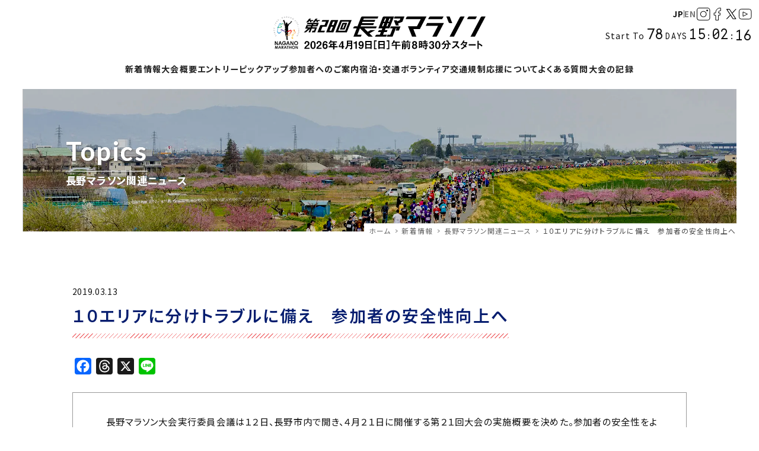

--- FILE ---
content_type: text/html; charset=UTF-8
request_url: https://www.naganomarathon.gr.jp/news/1251.html
body_size: 9103
content:
<!DOCTYPE html>
<html lang="ja">
<head>
<!-- Google Tag Manager -->
<script>(function(w,d,s,l,i){w[l]=w[l]||[];w[l].push({'gtm.start':
new Date().getTime(),event:'gtm.js'});var f=d.getElementsByTagName(s)[0],
j=d.createElement(s),dl=l!='dataLayer'?'&l='+l:'';j.async=true;j.src=
'https://www.googletagmanager.com/gtm.js?id='+i+dl;f.parentNode.insertBefore(j,f);
})(window,document,'script','dataLayer','GTM-NSLGSJ3');</script>
<!-- End Google Tag Manager -->
<meta charset="UTF-8" />
<meta name="viewport" content="width=device-width, user-scalable=yes" />
<meta name="robots" content="max-image-preview:large" />
<meta name="format-detection" content="telephone=no" />
<link rel="preconnect" href="https://fonts.googleapis.com">
<link rel="preconnect" href="https://fonts.gstatic.com" crossorigin>
<link href="https://fonts.googleapis.com/css2?family=Lato:ital,wght@0,400;0,700;1,400;1,700&family=Noto+Sans+JP:wght@100..900&family=Reddit+Mono:wght@200..900&display=swap" rel="stylesheet">
<link rel="stylesheet" href="https://fonts.googleapis.com/css2?family=Material+Symbols+Outlined:opsz,wght,FILL,GRAD@20..48,100..700,0..1,0..200" />
<link rel="stylesheet" href="https://cdn.jsdelivr.net/npm/bootstrap-icons@1.10.5/font/bootstrap-icons.css" />





	

<meta name='robots' content='index, follow, max-image-preview:large, max-snippet:-1, max-video-preview:-1' />
	
	
	<!-- This site is optimized with the Yoast SEO plugin v25.8 - https://yoast.com/wordpress/plugins/seo/ -->
	<link media="all" href="https://www.naganomarathon.gr.jp/wp/wp-content/cache/autoptimize/css/autoptimize_32b736dbaca2de78ca9b32498c03bb4f.css" rel="stylesheet"><title>１０エリアに分けトラブルに備え　参加者の安全性向上へ | 第28回 長野マラソン</title>
	<link rel="canonical" href="https://www.naganomarathon.gr.jp/news/1251.html" />
	<meta property="og:locale" content="ja_JP" />
	<meta property="og:type" content="article" />
	<meta property="og:title" content="１０エリアに分けトラブルに備え　参加者の安全性向上へ | 第28回 長野マラソン" />
	<meta property="og:description" content="　長野マラソン大会実行委員会議は１２日、長野市内で開き、４月２１日に開催する第２１回大会の実施概要を決めた。参加者の安全性をより高めるため、今回からコースを１０のエリアに分け、レース中にアクシデントが起きた際は各エリアご [&hellip;]" />
	<meta property="og:url" content="https://www.naganomarathon.gr.jp/news/1251.html" />
	<meta property="og:site_name" content="第28回 長野マラソン" />
	<meta property="article:publisher" content="https://www.facebook.com/naganomarathon/" />
	<meta property="article:published_time" content="2019-03-13T01:20:15+00:00" />
	<meta property="og:image" content="https://www.naganomarathon.gr.jp/wp/wp-content/uploads/2025/08/screenshot-1024x949.png" />
	<meta property="og:image:width" content="1024" />
	<meta property="og:image:height" content="949" />
	<meta property="og:image:type" content="image/png" />
	<meta name="twitter:card" content="summary_large_image" />
	<meta name="twitter:creator" content="@Nagano_Marathon" />
	<meta name="twitter:site" content="@Nagano_Marathon" />
	<script type="application/ld+json" class="yoast-schema-graph">{"@context":"https://schema.org","@graph":[{"@type":"WebPage","@id":"https://www.naganomarathon.gr.jp/news/1251.html","url":"https://www.naganomarathon.gr.jp/news/1251.html","name":"１０エリアに分けトラブルに備え　参加者の安全性向上へ | 第28回 長野マラソン","isPartOf":{"@id":"https://www.naganomarathon.gr.jp/#website"},"datePublished":"2019-03-13T01:20:15+00:00","author":{"@id":"https://www.naganomarathon.gr.jp/#/schema/person/f5660c4758a741c329bfb0149110af7b"},"breadcrumb":{"@id":"https://www.naganomarathon.gr.jp/news/1251.html#breadcrumb"},"inLanguage":"ja","potentialAction":[{"@type":"ReadAction","target":["https://www.naganomarathon.gr.jp/news/1251.html"]}]},{"@type":"BreadcrumbList","@id":"https://www.naganomarathon.gr.jp/news/1251.html#breadcrumb","itemListElement":[{"@type":"ListItem","position":1,"name":"ホーム","item":"https://www.naganomarathon.gr.jp/"},{"@type":"ListItem","position":2,"name":"長野マラソン関連ニュース","item":"https://www.naganomarathon.gr.jp/news"},{"@type":"ListItem","position":3,"name":"１０エリアに分けトラブルに備え　参加者の安全性向上へ"}]},{"@type":"WebSite","@id":"https://www.naganomarathon.gr.jp/#website","url":"https://www.naganomarathon.gr.jp/","name":"第28回 長野マラソン","description":"第28回長野マラソンは2026年4月19日（日）開催！スタート時間は8:30です。","potentialAction":[{"@type":"SearchAction","target":{"@type":"EntryPoint","urlTemplate":"https://www.naganomarathon.gr.jp/?s={search_term_string}"},"query-input":{"@type":"PropertyValueSpecification","valueRequired":true,"valueName":"search_term_string"}}],"inLanguage":"ja"},{"@type":"Person","@id":"https://www.naganomarathon.gr.jp/#/schema/person/f5660c4758a741c329bfb0149110af7b","name":"長野マラソン事務局","image":{"@type":"ImageObject","inLanguage":"ja","@id":"https://www.naganomarathon.gr.jp/#/schema/person/image/","url":"https://secure.gravatar.com/avatar/8a058615a05fa7109f7c8c2f0e285cc42da1bc4bef75d8e6e929d90a7c188126?s=96&d=mm&r=g","contentUrl":"https://secure.gravatar.com/avatar/8a058615a05fa7109f7c8c2f0e285cc42da1bc4bef75d8e6e929d90a7c188126?s=96&d=mm&r=g","caption":"長野マラソン事務局"}}]}</script>
	<!-- / Yoast SEO plugin. -->


<link rel='dns-prefetch' href='//static.addtoany.com' />
	
  







<script type="text/javascript" id="addtoany-core-js-before">
/* <![CDATA[ */
window.a2a_config=window.a2a_config||{};a2a_config.callbacks=[];a2a_config.overlays=[];a2a_config.templates={};a2a_localize = {
	Share: "共有",
	Save: "ブックマーク",
	Subscribe: "購読",
	Email: "メール",
	Bookmark: "ブックマーク",
	ShowAll: "すべて表示する",
	ShowLess: "小さく表示する",
	FindServices: "サービスを探す",
	FindAnyServiceToAddTo: "追加するサービスを今すぐ探す",
	PoweredBy: "Powered by",
	ShareViaEmail: "メールでシェアする",
	SubscribeViaEmail: "メールで購読する",
	BookmarkInYourBrowser: "ブラウザにブックマーク",
	BookmarkInstructions: "このページをブックマークするには、 Ctrl+D または \u2318+D を押下。",
	AddToYourFavorites: "お気に入りに追加",
	SendFromWebOrProgram: "任意のメールアドレスまたはメールプログラムから送信",
	EmailProgram: "メールプログラム",
	More: "詳細&#8230;",
	ThanksForSharing: "共有ありがとうございます !",
	ThanksForFollowing: "フォローありがとうございます !"
};

a2a_config.callbacks.push({ready:function(){document.querySelectorAll(".a2a_s_undefined").forEach(function(emptyIcon){emptyIcon.parentElement.style.display="none";})}});
/* ]]> */
</script>
<script type="text/javascript" defer src="https://static.addtoany.com/menu/page.js" id="addtoany-core-js"></script>
<script type="text/javascript" src="https://www.naganomarathon.gr.jp/wp/wp-includes/js/jquery/jquery.min.js" id="jquery-core-js"></script>





<script type="text/javascript" id="responsive-lightbox-js-before">
/* <![CDATA[ */
var rlArgs = {"script":"swipebox","selector":"lightbox","customEvents":"","activeGalleries":true,"animation":true,"hideCloseButtonOnMobile":false,"removeBarsOnMobile":false,"hideBars":true,"hideBarsDelay":5000,"videoMaxWidth":1080,"useSVG":true,"loopAtEnd":false,"woocommerce_gallery":false,"ajaxurl":"https:\/\/www.naganomarathon.gr.jp\/wp\/wp-admin\/admin-ajax.php","nonce":"bbcd1369cb","preview":false,"postId":1251,"scriptExtension":false};
/* ]]> */
</script>

	
	<link rel="icon" href="https://www.naganomarathon.gr.jp/wp/wp-content/uploads/2020/02/logo-280x280.png" sizes="32x32" />
<link rel="icon" href="https://www.naganomarathon.gr.jp/wp/wp-content/uploads/2020/02/logo-280x280.png" sizes="192x192" />
<link rel="apple-touch-icon" href="https://www.naganomarathon.gr.jp/wp/wp-content/uploads/2020/02/logo-280x280.png" />
<meta name="msapplication-TileImage" content="https://www.naganomarathon.gr.jp/wp/wp-content/uploads/2020/02/logo-280x280.png" />





<script>
jQuery(function($){
	$('#timer').yycountdown({
		endDateTime: '2026/04/19 08:30:00',
		unit:{
			d:'',h:'',m:'',s:''
		}
	});
});
</script>


</head>


<body class="">
<!-- Google Tag Manager (noscript) -->
<noscript><iframe src="https://www.googletagmanager.com/ns.html?id=GTM-NSLGSJ3"
height="0" width="0" style="display:none;visibility:hidden"></iframe></noscript>
<!-- End Google Tag Manager (noscript) -->


<div id="wrapper">


<header>
	<h1><a href="https://www.naganomarathon.gr.jp"><noscript><img src="https://www.naganomarathon.gr.jp/wp/wp-content/themes/naganomarathon28th/img/logo/28th/jp_full.svg" alt="第28回 長野マラソン" width="100%" /></noscript><img class="lazyload" src='data:image/svg+xml,%3Csvg%20xmlns=%22http://www.w3.org/2000/svg%22%20viewBox=%220%200%20210%20140%22%3E%3C/svg%3E' data-src="https://www.naganomarathon.gr.jp/wp/wp-content/themes/naganomarathon28th/img/logo/28th/jp_full.svg" alt="第28回 長野マラソン" width="100%" /></a></h1>
			<div class="header-info">
			<div class="flex">
				<ul class="sns">
					<li class="instagram"><a href="https://www.instagram.com/nagano_marathon/" target="_blank"><noscript><img src="https://www.naganomarathon.gr.jp/wp/wp-content/themes/naganomarathon28th/img/sns/original/instagram.svg" alt="長野マラソン Instagram" width="100%" /></noscript><img class="lazyload" src='data:image/svg+xml,%3Csvg%20xmlns=%22http://www.w3.org/2000/svg%22%20viewBox=%220%200%20210%20140%22%3E%3C/svg%3E' data-src="https://www.naganomarathon.gr.jp/wp/wp-content/themes/naganomarathon28th/img/sns/original/instagram.svg" alt="長野マラソン Instagram" width="100%" /></a></li>
					<li class="facebook"><a href="https://www.facebook.com/naganomarathon/" target="_blank"><noscript><img src="https://www.naganomarathon.gr.jp/wp/wp-content/themes/naganomarathon28th/img/sns/original/facebook.svg" alt="長野マラソン Facebookページ" width="100%" /></noscript><img class="lazyload" src='data:image/svg+xml,%3Csvg%20xmlns=%22http://www.w3.org/2000/svg%22%20viewBox=%220%200%20210%20140%22%3E%3C/svg%3E' data-src="https://www.naganomarathon.gr.jp/wp/wp-content/themes/naganomarathon28th/img/sns/original/facebook.svg" alt="長野マラソン Facebookページ" width="100%" /></a></a></li>
					<li class="x"><a href="https://twitter.com/Nagano_Marathon" target="_blank"><noscript><img src="https://www.naganomarathon.gr.jp/wp/wp-content/themes/naganomarathon28th/img/sns/original/x.svg" alt="長野マラソン公式 X" width="100%" /></noscript><img class="lazyload" src='data:image/svg+xml,%3Csvg%20xmlns=%22http://www.w3.org/2000/svg%22%20viewBox=%220%200%20210%20140%22%3E%3C/svg%3E' data-src="https://www.naganomarathon.gr.jp/wp/wp-content/themes/naganomarathon28th/img/sns/original/x.svg" alt="長野マラソン公式 X" width="100%" /></a></a></li>
					<li class="youtube"><a href="https://www.youtube.com/user/NaganoMarathon" target="_blank"><noscript><img src="https://www.naganomarathon.gr.jp/wp/wp-content/themes/naganomarathon28th/img/sns/original/youtube.svg" alt="長野マラソン YouTubeチャンネル" width="100%" /></noscript><img class="lazyload" src='data:image/svg+xml,%3Csvg%20xmlns=%22http://www.w3.org/2000/svg%22%20viewBox=%220%200%20210%20140%22%3E%3C/svg%3E' data-src="https://www.naganomarathon.gr.jp/wp/wp-content/themes/naganomarathon28th/img/sns/original/youtube.svg" alt="長野マラソン YouTubeチャンネル" width="100%" /></a></a></li>
				</ul>
				<div class="lang">
					<a href="https://www.naganomarathon.gr.jp" class="active">JP</a>
					<a href="https://www.naganomarathon.gr.jp/english">EN</a>
				</div>
			</div>
			<div class="countdown">
				<div id="timer"></div>
			</div>
		</div>
	</header>


<nav id="global-nav" class="drawer-nav">
			<figure><a href="https://www.naganomarathon.gr.jp"><noscript><img src="https://www.naganomarathon.gr.jp/wp/wp-content/themes/naganomarathon28th/img/logo/28th/jp.svg" alt="第28回 長野マラソン" width="100%" /></noscript><img class="lazyload" src='data:image/svg+xml,%3Csvg%20xmlns=%22http://www.w3.org/2000/svg%22%20viewBox=%220%200%20210%20140%22%3E%3C/svg%3E' data-src="https://www.naganomarathon.gr.jp/wp/wp-content/themes/naganomarathon28th/img/logo/28th/jp.svg" alt="第28回 長野マラソン" width="100%" /></a></figure>
		<ul id="fade-in" class="drawer-menu">
				<li class="drawer-dropdown"><a data-toggle="dropdown" href="https://www.naganomarathon.gr.jp/topics">新着情報<span class="drawer-caret"></span></a>
			<ul class="drawer-dropdown-menu">
				<li><a href="https://www.naganomarathon.gr.jp/office">お知らせ</a></li>
				<li><a href="https://www.naganomarathon.gr.jp/news">関連ニュース</a></li>
			</ul>
		</li>
		<li class="drawer-dropdown"><a data-toggle="dropdown" href="https://www.naganomarathon.gr.jp/information">大会概要<span class="drawer-caret"></span></a>
			<ul class="drawer-dropdown-menu">
				<li><a href="https://www.naganomarathon.gr.jp/information">大会概要</a></li>
				<li><a href="https://www.naganomarathon.gr.jp/information/course">コース</a></li>
				<li><a href="https://www.naganomarathon.gr.jp/information/course_point">コース攻略ポイント</a></li>
				<li><a href="https://www.naganomarathon.gr.jp/invited">大会ゲスト・招待選手</a></li>
				<li><a href="https://www.naganomarathon.gr.jp/movie">大会ムービー</a></li>
				<li><a href="https://www.naganomarathon.gr.jp/pickup/guide">長野マラソンの魅力</a></li>
			</ul>
		</li>
		<li class="drawer-dropdown"><a data-toggle="dropdown" href="https://www.naganomarathon.gr.jp/entry">エントリー<span class="drawer-caret"></span></a>
			<ul class="drawer-dropdown-menu">
				<li><a href="https://www.naganomarathon.gr.jp/entry">一般エントリー</a></li>
				<li><a href="https://www.naganomarathon.gr.jp/entry/advance">出走権付き宿泊パック</a></li>
			</ul>
		</li>
		<li><a href="https://www.naganomarathon.gr.jp/pickup">ピックアップ</a></li>
		<li class="drawer-dropdown"><a data-toggle="dropdown" href="https://www.naganomarathon.gr.jp/entrant">参加者へのご案内<span class="drawer-caret"></span></a>
			<ul class="drawer-dropdown-menu">
								<li><a href="https://www.naganomarathon.gr.jp/entrant/requirements">募集要項</a></li>
				<li><a href="https://www.naganomarathon.gr.jp/entrant/schedule">大会スケジュール</a></li>
				<li><a href="https://www.naganomarathon.gr.jp/entrant/clinic">公式ランニングクリニック</a></li>
				<li><a href="https://www.naganomarathon.gr.jp/pickup/awmm">Abbottについて</a></li>
							</ul>
		</li>
		<li class="drawer-dropdown"><a data-toggle="dropdown" href="https://www.naganomarathon.gr.jp/stay">宿泊・交通<span class="drawer-caret"></span></a>
			<ul class="drawer-dropdown-menu">
				<li><a href="https://www.naganomarathon.gr.jp/stay">宿泊のご案内</a></li>
				<li><a href="https://www.naganomarathon.gr.jp/stay/area01">長野市周辺でのご宿泊</a></li>
				<li><a href="https://www.naganomarathon.gr.jp/stay/area02">山ノ内町でのご宿泊</a></li>
				<li><a href="https://www.naganomarathon.gr.jp/stay/parking">選手用駐車場について</a></li>
				<li><a href="https://www.naganomarathon.gr.jp/access">アクセス</a></li>
			</ul>
		</li>
		<li><a href="https://www.naganomarathon.gr.jp/volunteer">ボランティア</a></li>
		<li><a href="https://www.naganomarathon.gr.jp/traffic">交通規制</a></li>
		<li><a href="https://www.naganomarathon.gr.jp/support">応援について</a></li>
				<li><a href="https://www.naganomarathon.gr.jp/faq">よくある質問</a></li>
		<li class="drawer-dropdown"><a data-toggle="dropdown" href="https://www.naganomarathon.gr.jp/history">大会の記録<span class="drawer-caret"></span></a>
			<ul class="drawer-dropdown-menu">
				<li><a href="https://www.naganomarathon.gr.jp/history">大会記録・歴代優勝選手</a></li>
				<li><a href="https://www.naganomarathon.gr.jp/history/archives">過去大会報告・リザルト</a></li>
			</ul>
		</li>
	</ul>
</nav>

<div id="page-billboard">
	<h1><span class="eng">topics</span>長野マラソン関連ニュース</h1>
</div>
<div id="crumb">
	<ul>
		<li><a href="https://www.naganomarathon.gr.jp">ホーム</a></li>
		<li><a href="https://www.naganomarathon.gr.jp/topics">新着情報</a></li>
		<li><a href="https://www.naganomarathon.gr.jp/news">長野マラソン関連ニュース</a></li>
		<li><a href="https://www.naganomarathon.gr.jp/news/1251.html">１０エリアに分けトラブルに備え　参加者の安全性向上へ</a></li>
	</ul>
</div>

<div id="container">

<div id="main" class="page-container">

	<section itemscope itemtype="https://schema.org/NewsArticle">
		<div class="entry-title">
			<p class="entry-date">2019.03.13</p>
			<h2 itemprop="headline"><span>１０エリアに分けトラブルに備え　参加者の安全性向上へ</span></h2>
			<div class="schema-data" itemprop="datePublished">2019-03-13T10:20:15+09:00</div>
			<div class="schema-data" itemprop="dateModified">2019-03-13T10:20:15+09:00</div>
			<div id="entry-sns-button-box">
				<div class="addtoany_shortcode"><div class="a2a_kit a2a_kit_size_28 addtoany_list" data-a2a-url="https://www.naganomarathon.gr.jp/news/1251.html" data-a2a-title="１０エリアに分けトラブルに備え　参加者の安全性向上へ"><a class="a2a_button_facebook" href="https://www.addtoany.com/add_to/facebook?linkurl=https%3A%2F%2Fwww.naganomarathon.gr.jp%2Fnews%2F1251.html&amp;linkname=%EF%BC%91%EF%BC%90%E3%82%A8%E3%83%AA%E3%82%A2%E3%81%AB%E5%88%86%E3%81%91%E3%83%88%E3%83%A9%E3%83%96%E3%83%AB%E3%81%AB%E5%82%99%E3%81%88%E3%80%80%E5%8F%82%E5%8A%A0%E8%80%85%E3%81%AE%E5%AE%89%E5%85%A8%E6%80%A7%E5%90%91%E4%B8%8A%E3%81%B8" title="Facebook" rel="nofollow noopener" target="_blank"></a><a class="a2a_button_threads" href="https://www.addtoany.com/add_to/threads?linkurl=https%3A%2F%2Fwww.naganomarathon.gr.jp%2Fnews%2F1251.html&amp;linkname=%EF%BC%91%EF%BC%90%E3%82%A8%E3%83%AA%E3%82%A2%E3%81%AB%E5%88%86%E3%81%91%E3%83%88%E3%83%A9%E3%83%96%E3%83%AB%E3%81%AB%E5%82%99%E3%81%88%E3%80%80%E5%8F%82%E5%8A%A0%E8%80%85%E3%81%AE%E5%AE%89%E5%85%A8%E6%80%A7%E5%90%91%E4%B8%8A%E3%81%B8" title="Threads" rel="nofollow noopener" target="_blank"></a><a class="a2a_button_x" href="https://www.addtoany.com/add_to/x?linkurl=https%3A%2F%2Fwww.naganomarathon.gr.jp%2Fnews%2F1251.html&amp;linkname=%EF%BC%91%EF%BC%90%E3%82%A8%E3%83%AA%E3%82%A2%E3%81%AB%E5%88%86%E3%81%91%E3%83%88%E3%83%A9%E3%83%96%E3%83%AB%E3%81%AB%E5%82%99%E3%81%88%E3%80%80%E5%8F%82%E5%8A%A0%E8%80%85%E3%81%AE%E5%AE%89%E5%85%A8%E6%80%A7%E5%90%91%E4%B8%8A%E3%81%B8" title="X" rel="nofollow noopener" target="_blank"></a><a class="a2a_button_line" href="https://www.addtoany.com/add_to/line?linkurl=https%3A%2F%2Fwww.naganomarathon.gr.jp%2Fnews%2F1251.html&amp;linkname=%EF%BC%91%EF%BC%90%E3%82%A8%E3%83%AA%E3%82%A2%E3%81%AB%E5%88%86%E3%81%91%E3%83%88%E3%83%A9%E3%83%96%E3%83%AB%E3%81%AB%E5%82%99%E3%81%88%E3%80%80%E5%8F%82%E5%8A%A0%E8%80%85%E3%81%AE%E5%AE%89%E5%85%A8%E6%80%A7%E5%90%91%E4%B8%8A%E3%81%B8" title="Line" rel="nofollow noopener" target="_blank"></a></div></div>			</div>
		</div>
		<meta itemprop="url" content="https://www.naganomarathon.gr.jp/news/1251.html" />
		<div class="schema-data"><noscript><img src="https://www.naganomarathon.gr.jp/archives/2018/photo/05/30.jpg" itemprop="image" /></noscript><img class="lazyload" src='data:image/svg+xml,%3Csvg%20xmlns=%22http://www.w3.org/2000/svg%22%20viewBox=%220%200%20210%20140%22%3E%3C/svg%3E' data-src="https://www.naganomarathon.gr.jp/archives/2018/photo/05/30.jpg" itemprop="image" /></div>
		<div class="schema-data" itemprop="publisher" itemscope itemtype="https://schema.org/Organization">
			<div itemprop="logo" itemscope itemtype="https://schema.org/ImageObject">
				<meta itemprop="url" content="https://www.naganomarathon.gr.jp/wp/wp-content/themes/naganomarathon28th/img/common/logo.png" />
			</div>
			<meta itemprop="name" content="長野マラソン大会組織委員会" />
		</div>
		<div class="schema-data" itemscope itemprop="mainEntityOfPage" itemtype="https://schema.org/WebPage" itemid="https://www.naganomarathon.gr.jp/news/1251.html">
			<meta itemprop="name" content="１０エリアに分けトラブルに備え　参加者の安全性向上へ" />
		</div>
		<div class="schema-data" itemscope itemprop="author" itemtype="https://schema.org/Organization">
			<meta itemprop="name" content="長野マラソン大会組織委員会" />
		</div>
		<div class="entry-body clearfix" itemprop="description">
							<p>　長野マラソン大会実行委員会議は１２日、長野市内で開き、４月２１日に開催する第２１回大会の実施概要を決めた。参加者の安全性をより高めるため、今回からコースを１０のエリアに分け、レース中にアクシデントが起きた際は各エリアごと迅速に対処する。</p>
<p>
　福岡県で昨年１０月に行われた全日本実業団対抗女子駅伝予選会で、２区を走った岩谷産業の選手がレース中に右脚を骨折したものの、監督の棄権申し出が現場に伝わらず、四つんばいでレースを継続した問題を受けた。長野マラソンの大会運営を担う長野陸協が示した方針を了承。各エリアの責任者の判断により、その場でアクシデントに対処することで迅速化を図る。</p>
<p>
　第２１回まで３大会連続で３時間未満での完走を達成したランナーを表彰するほか、２０００年シドニー五輪女子マラソン金メダリストの高橋尚子さん（４６）がスペシャルゲストとして６年連続で参加することも決まった。そのほかの招待選手は、決まり次第発表する。</p>
<p>
（信濃毎日新聞）</p>
					</div>
		<ul class="entry-bottom">
			<li><a href="https://www.naganomarathon.gr.jp/news/1180.html" rel="prev">← 前の記事へ</a></li>						<li><a href="https://www.naganomarathon.gr.jp/news/">長野マラソン関連ニュース一覧</a></li>
						<li><a href="https://www.naganomarathon.gr.jp/news/1287.html" rel="next">次の記事へ →</a></li>		</ul>
	</section>

</div>
</div>

<div class="banner-box">

<h2>official sponsors</h2>
<ul class="sponsor-list rankA">
  <li><a href="https://www.aoki-style.com/" target="_blank"><noscript><img src="https://www.naganomarathon.gr.jp/wp/wp-content/themes/naganomarathon28th/img/sponsor/aoki.gif" alt="AOKI" width="100%" class="wink" /></noscript><img src='data:image/svg+xml,%3Csvg%20xmlns=%22http://www.w3.org/2000/svg%22%20viewBox=%220%200%20210%20140%22%3E%3C/svg%3E' data-src="https://www.naganomarathon.gr.jp/wp/wp-content/themes/naganomarathon28th/img/sponsor/aoki.gif" alt="AOKI" width="100%" class="lazyload wink" /></a></li>
</ul>
<ul class="sponsor-list rankA">
  <li><a href="https://store.alpen-group.jp/" target="_blank"><noscript><img src="https://www.naganomarathon.gr.jp/wp/wp-content/themes/naganomarathon28th/img/sponsor/depo.gif" alt="スポーツデポ" width="100%" class="wink" /></noscript><img src='data:image/svg+xml,%3Csvg%20xmlns=%22http://www.w3.org/2000/svg%22%20viewBox=%220%200%20210%20140%22%3E%3C/svg%3E' data-src="https://www.naganomarathon.gr.jp/wp/wp-content/themes/naganomarathon28th/img/sponsor/depo.gif" alt="スポーツデポ" width="100%" class="lazyload wink" /></a></li>
  <li><a href="https://jpn.mizuno.com/" target="_blank"><noscript><img src="https://www.naganomarathon.gr.jp/wp/wp-content/themes/naganomarathon28th/img/sponsor/mizuno.svg" alt="ミズノ" width="100%" class="wink" /></noscript><img src='data:image/svg+xml,%3Csvg%20xmlns=%22http://www.w3.org/2000/svg%22%20viewBox=%220%200%20210%20140%22%3E%3C/svg%3E' data-src="https://www.naganomarathon.gr.jp/wp/wp-content/themes/naganomarathon28th/img/sponsor/mizuno.svg" alt="ミズノ" width="100%" class="lazyload wink" /></a></li>
</ul>
<ul class="sponsor-list rankB">
  <li><a href="https://global.fujitsu/ja-jp/" target="_blank"><noscript><img src="https://www.naganomarathon.gr.jp/wp/wp-content/themes/naganomarathon28th/img/sponsor/fujitsu.gif" alt="fujitsu" width="100%" class="wink" /></noscript><img src='data:image/svg+xml,%3Csvg%20xmlns=%22http://www.w3.org/2000/svg%22%20viewBox=%220%200%20210%20140%22%3E%3C/svg%3E' data-src="https://www.naganomarathon.gr.jp/wp/wp-content/themes/naganomarathon28th/img/sponsor/fujitsu.gif" alt="fujitsu" width="100%" class="lazyload wink" /></a></li>
  <li><a href="https://watahan.co.jp/" target="_blank"><noscript><img src="https://www.naganomarathon.gr.jp/wp/wp-content/themes/naganomarathon28th/img/common/sponsor/watahan.gif" alt="綿半" width="100%" class="wink" /></noscript><img src='data:image/svg+xml,%3Csvg%20xmlns=%22http://www.w3.org/2000/svg%22%20viewBox=%220%200%20210%20140%22%3E%3C/svg%3E' data-src="https://www.naganomarathon.gr.jp/wp/wp-content/themes/naganomarathon28th/img/common/sponsor/watahan.gif" alt="綿半" width="100%" class="lazyload wink" /></a></li>
  <li><a href="https://www.kitano.co.jp/" target="_blank"><noscript><img src="https://www.naganomarathon.gr.jp/wp/wp-content/themes/naganomarathon28th/img/sponsor/kitano.gif" alt="北野建設" width="100%" class="wink" /></noscript><img src='data:image/svg+xml,%3Csvg%20xmlns=%22http://www.w3.org/2000/svg%22%20viewBox=%220%200%20210%20140%22%3E%3C/svg%3E' data-src="https://www.naganomarathon.gr.jp/wp/wp-content/themes/naganomarathon28th/img/sponsor/kitano.gif" alt="北野建設" width="100%" class="lazyload wink" /></a></li>
</ul>
<ul class="sponsor-list rankC">
  <li><a href="https://www.aioinissaydowa.co.jp/" target="_blank"><noscript><img src="https://www.naganomarathon.gr.jp/wp/wp-content/themes/naganomarathon28th/img/common/sponsor/aioi-nissei.jpg" alt="あいおいニッセイ同和損保" width="100%" class="wink" /></noscript><img src='data:image/svg+xml,%3Csvg%20xmlns=%22http://www.w3.org/2000/svg%22%20viewBox=%220%200%20210%20140%22%3E%3C/svg%3E' data-src="https://www.naganomarathon.gr.jp/wp/wp-content/themes/naganomarathon28th/img/common/sponsor/aioi-nissei.jpg" alt="あいおいニッセイ同和損保" width="100%" class="lazyload wink" /></a></li>
  <li><a href="https://www.iijan.or.jp/" target="_blank"><noscript><img src="https://www.naganomarathon.gr.jp/wp/wp-content/themes/naganomarathon28th/img/common/sponsor/ja-nagano.jpg" alt="JAグループ" width="100%" class="wink" /></noscript><img src='data:image/svg+xml,%3Csvg%20xmlns=%22http://www.w3.org/2000/svg%22%20viewBox=%220%200%20210%20140%22%3E%3C/svg%3E' data-src="https://www.naganomarathon.gr.jp/wp/wp-content/themes/naganomarathon28th/img/common/sponsor/ja-nagano.jpg" alt="JAグループ" width="100%" class="lazyload wink" /></a></li>
  <li><a href="http://www.fmc-fujikoshi.co.jp/" target="_blank"><noscript><img src="https://www.naganomarathon.gr.jp/wp/wp-content/themes/naganomarathon28th/img/sponsor/fujikoshi.gif" alt="不二越機械工業" width="100%" class="wink" /></noscript><img src='data:image/svg+xml,%3Csvg%20xmlns=%22http://www.w3.org/2000/svg%22%20viewBox=%220%200%20210%20140%22%3E%3C/svg%3E' data-src="https://www.naganomarathon.gr.jp/wp/wp-content/themes/naganomarathon28th/img/sponsor/fujikoshi.gif" alt="不二越機械工業" width="100%" class="lazyload wink" /></a></li>
</ul>

<hr />

<ul class="banner-list">
  <li><a href="https://www.athensauthenticmarathon.gr/" target="_blank"><noscript><img src="https://www.naganomarathon.gr.jp/wp/wp-content/themes/naganomarathon28th/img/common/banner/athens.jpg" alt="アテネマラソン" width="100%" class="wink" /></noscript><img src='data:image/svg+xml,%3Csvg%20xmlns=%22http://www.w3.org/2000/svg%22%20viewBox=%220%200%20210%20140%22%3E%3C/svg%3E' data-src="https://www.naganomarathon.gr.jp/wp/wp-content/themes/naganomarathon28th/img/common/banner/athens.jpg" alt="アテネマラソン" width="100%" class="lazyload wink" /></a></li>
  <li><a href="https://karuizawa-marathon.com/" target="_blank"><noscript><img src="https://www.naganomarathon.gr.jp/wp/wp-content/themes/naganomarathon28th/img/common/banner/karuizawa2026.png" alt="軽井沢ハーフマラソン" width="100%" class="wink" /></noscript><img src='data:image/svg+xml,%3Csvg%20xmlns=%22http://www.w3.org/2000/svg%22%20viewBox=%220%200%20210%20140%22%3E%3C/svg%3E' data-src="https://www.naganomarathon.gr.jp/wp/wp-content/themes/naganomarathon28th/img/common/banner/karuizawa2026.png" alt="軽井沢ハーフマラソン" width="100%" class="lazyload wink" /></a></li>
  <li><a href="https://azumino-marathon.com/" target="_blank"><noscript><img src="https://www.naganomarathon.gr.jp/wp/wp-content/themes/naganomarathon28th/img/common/banner/azumino.jpg?20210507" alt="信州安曇野ハーフマラソン" width="100%" class="wink" /></noscript><img src='data:image/svg+xml,%3Csvg%20xmlns=%22http://www.w3.org/2000/svg%22%20viewBox=%220%200%20210%20140%22%3E%3C/svg%3E' data-src="https://www.naganomarathon.gr.jp/wp/wp-content/themes/naganomarathon28th/img/common/banner/azumino.jpg?20210507" alt="信州安曇野ハーフマラソン" width="100%" class="lazyload wink" /></a></li>
    <li><a href="https://www.jrc.or.jp/chapter/nagano/" target="_blank"><noscript><img src="https://www.naganomarathon.gr.jp/wp/wp-content/themes/naganomarathon28th/img/common/banner/jrc.gif" alt="日本赤十字社長野県支部" width="100%" class="wink" /></noscript><img src='data:image/svg+xml,%3Csvg%20xmlns=%22http://www.w3.org/2000/svg%22%20viewBox=%220%200%20210%20140%22%3E%3C/svg%3E' data-src="https://www.naganomarathon.gr.jp/wp/wp-content/themes/naganomarathon28th/img/common/banner/jrc.gif" alt="日本赤十字社長野県支部" width="100%" class="lazyload wink" /></a></li>
</ul>
</div>

<footer>
  <div class="footer-inner">
    <div class="text-box">
      <div id="footer-title">
        <h2><noscript><img src="https://www.naganomarathon.gr.jp/wp/wp-content/themes/naganomarathon28th/img/logo/28th/jp_white.svg" alt="第28回 長野マラソン" width="100%" /></noscript><img class="lazyload" src='data:image/svg+xml,%3Csvg%20xmlns=%22http://www.w3.org/2000/svg%22%20viewBox=%220%200%20210%20140%22%3E%3C/svg%3E' data-src="https://www.naganomarathon.gr.jp/wp/wp-content/themes/naganomarathon28th/img/logo/28th/jp_white.svg" alt="第28回 長野マラソン" width="100%" /></h2>
        <div class="sns">
          <a href="https://www.instagram.com/nagano_marathon/" target="_blank"><noscript><img src="https://www.naganomarathon.gr.jp/wp/wp-content/themes/naganomarathon28th/img/sns/instagram/round/white.svg" alt="長野マラソン Instagram" width="100%" /></noscript><img class="lazyload" src='data:image/svg+xml,%3Csvg%20xmlns=%22http://www.w3.org/2000/svg%22%20viewBox=%220%200%20210%20140%22%3E%3C/svg%3E' data-src="https://www.naganomarathon.gr.jp/wp/wp-content/themes/naganomarathon28th/img/sns/instagram/round/white.svg" alt="長野マラソン Instagram" width="100%" /></a>
          <a href="https://www.facebook.com/naganomarathon/" target="_blank"><noscript><img src="https://www.naganomarathon.gr.jp/wp/wp-content/themes/naganomarathon28th/img/sns/facebook/round/white.svg" alt="長野マラソン Facebookページ" width="100%" /></noscript><img class="lazyload" src='data:image/svg+xml,%3Csvg%20xmlns=%22http://www.w3.org/2000/svg%22%20viewBox=%220%200%20210%20140%22%3E%3C/svg%3E' data-src="https://www.naganomarathon.gr.jp/wp/wp-content/themes/naganomarathon28th/img/sns/facebook/round/white.svg" alt="長野マラソン Facebookページ" width="100%" /></a>
          <a href="https://twitter.com/Nagano_Marathon" target="_blank"><noscript><img src="https://www.naganomarathon.gr.jp/wp/wp-content/themes/naganomarathon28th/img/sns/X/round/white.svg" alt="長野マラソン公式 X" width="100%" /></noscript><img class="lazyload" src='data:image/svg+xml,%3Csvg%20xmlns=%22http://www.w3.org/2000/svg%22%20viewBox=%220%200%20210%20140%22%3E%3C/svg%3E' data-src="https://www.naganomarathon.gr.jp/wp/wp-content/themes/naganomarathon28th/img/sns/X/round/white.svg" alt="長野マラソン公式 X" width="100%" /></a>
          <a href="https://www.youtube.com/user/NaganoMarathon" target="_blank"><noscript><img src="https://www.naganomarathon.gr.jp/wp/wp-content/themes/naganomarathon28th/img/sns/youtube/round/white.svg" alt="長野マラソン YouTubeチャンネル" width="100%" /></noscript><img class="lazyload" src='data:image/svg+xml,%3Csvg%20xmlns=%22http://www.w3.org/2000/svg%22%20viewBox=%220%200%20210%20140%22%3E%3C/svg%3E' data-src="https://www.naganomarathon.gr.jp/wp/wp-content/themes/naganomarathon28th/img/sns/youtube/round/white.svg" alt="長野マラソン YouTubeチャンネル" width="100%" /></a>
        </div>
      </div>
      <p>主催：<a href="http://www.joc.or.jp/" target="_blank">日本オリンピック委員会</a>／<a href="http://www.jaaf.or.jp/" target="_blank">日本陸上競技連盟</a>／<a href="http://www.pref.nagano.lg.jp/" target="_blank">長野県</a>／<a href="http://www.city.nagano.nagano.jp/" target="_blank">長野市</a>／<a href="http://www.shinmai.co.jp/" target="_blank">信濃毎日新聞社</a><br />
      共催：<a href="http://www.nhk.or.jp/nagano/index.html" target="_blank">NHK</a> ／ 主管：<a href="https://nagano-rk.com/" target="_blank">長野陸上競技協会</a></p>
    </div>
    <ul class="icon-banner">
      <li><a href="https://www.jaaf.or.jp/" target="_blank"><noscript><img src="https://www.naganomarathon.gr.jp/wp/wp-content/themes/naganomarathon28th/img/common/banner/jaaf.png" alt="日本陸上競技連盟" width="100%" class="wink" /></noscript><img src='data:image/svg+xml,%3Csvg%20xmlns=%22http://www.w3.org/2000/svg%22%20viewBox=%220%200%20210%20140%22%3E%3C/svg%3E' data-src="https://www.naganomarathon.gr.jp/wp/wp-content/themes/naganomarathon28th/img/common/banner/jaaf.png" alt="日本陸上競技連盟" width="100%" class="lazyload wink" /></a></li>
      <li><a href="https://www.mgc42195.jp/" target="_blank"><noscript><img src="https://www.naganomarathon.gr.jp/wp/wp-content/themes/naganomarathon28th/img/common/banner/mgc.png" alt="MARATHON GRAND CHAMPIONSHIP" width="100%" class="wink" /></noscript><img src='data:image/svg+xml,%3Csvg%20xmlns=%22http://www.w3.org/2000/svg%22%20viewBox=%220%200%20210%20140%22%3E%3C/svg%3E' data-src="https://www.naganomarathon.gr.jp/wp/wp-content/themes/naganomarathon28th/img/common/banner/mgc.png" alt="MARATHON GRAND CHAMPIONSHIP" width="100%" class="lazyload wink" /></a></li>
      <li><a href="https://www.aims-worldrunning.jp/" target="_blank"><noscript><img src="https://www.naganomarathon.gr.jp/wp/wp-content/themes/naganomarathon28th/img/common/banner/aims.gif" alt="国際マラソン・ディスタンスレース協会" width="100%" class="wink" /></noscript><img src='data:image/svg+xml,%3Csvg%20xmlns=%22http://www.w3.org/2000/svg%22%20viewBox=%220%200%20210%20140%22%3E%3C/svg%3E' data-src="https://www.naganomarathon.gr.jp/wp/wp-content/themes/naganomarathon28th/img/common/banner/aims.gif" alt="国際マラソン・ディスタンスレース協会" width="100%" class="lazyload wink" /></a></li>
      <li><a href="https://www.worldmarathonmajors.com/" target="_blank"><noscript><img src="https://www.naganomarathon.gr.jp/wp/wp-content/themes/naganomarathon28th/img/pickup/awmm/abbott.svg" alt="ABBOTT WORLD MARATHON MAJORS" width="100%" class="wink" /></noscript><img src='data:image/svg+xml,%3Csvg%20xmlns=%22http://www.w3.org/2000/svg%22%20viewBox=%220%200%20210%20140%22%3E%3C/svg%3E' data-src="https://www.naganomarathon.gr.jp/wp/wp-content/themes/naganomarathon28th/img/pickup/awmm/abbott.svg" alt="ABBOTT WORLD MARATHON MAJORS" width="100%" class="lazyload wink" /></a></li>
    </ul>
  </div>
  <ul class="footer-info">
    <li>
      <h2>エントリーについて</h2>
      <h3>長野マラソン大会エントリーセンター<br />
      TEL：<a href="tel:026-231-5681" class="tel-link">026-231-5681</a></h3>
      <p>平日9:30～17:00<br />
      ※土日・祝日・12/27～1/4を除く</p>
      <p><a href="mailto:info@naganomarathon.gr.jp">info@naganomarathon.gr.jp</a></p>
    </li>
    <li>
      <h2>大会・競技内容について</h2>
      <h3>長野マラソン大会組織委員会事務局<br />
      TEL：<a href="tel:026-217-2490" class="tel-link">026-217-2490</a></h3>
      <p>平日9:30～17:00<br />
      ※土日・祝日・12/27～1/4を除く</p>
      <p>〒380-0928<br />
      長野市若里6-6-2 長野市若里分室内<br />
      FAX：026-217-2498</p>
    </li>
    <li>
      <h2>宿泊について</h2>
      <h3>JTB長野マラソン係<br />
      TEL：<a href="tel:052-446-5099" class="tel-link">052-446-5099</a></h2>
      <p>（株）JTBビジネストランスフォーム ビジネスサポート事業部 中部MICEセンター<br />
      平日10:00～17:00<br />
      ※土日・祝日・12/30〜1/3を除く。ただし、宿泊受付開始日および4/18（土）は営業</p>
      <p>〒450-0003<br />
      愛知県名古屋市中村区名駅南1-16-30 東海ビルディング5階<br />
      FAX：052-446-7358</p>
      <p><a href="mailto:nagano-marathon@jtb.com">nagano-marathon@jtb.com</a></p>
    </li>
  </ul>
</footer>
<div id="copyright"><span class="sp-none">Copyright </span>&copy; Nagano Marathon.<span class="sp-none"> All rights reserved.</span></div>

</div>

<script type="speculationrules">
{"prefetch":[{"source":"document","where":{"and":[{"href_matches":"\/*"},{"not":{"href_matches":["\/wp\/wp-*.php","\/wp\/wp-admin\/*","\/wp\/wp-content\/uploads\/*","\/wp\/wp-content\/*","\/wp\/wp-content\/plugins\/*","\/wp\/wp-content\/themes\/naganomarathon28th\/*","\/*\\?(.+)"]}},{"not":{"selector_matches":"a[rel~=\"nofollow\"]"}},{"not":{"selector_matches":".no-prefetch, .no-prefetch a"}}]},"eagerness":"conservative"}]}
</script>
<script>
	document.addEventListener('contextmenu', function(e){
		// 画像(img)だけ右クリックを無効化
		if (e.target && e.target.tagName === 'IMG'){
			e.preventDefault();
		}
	});
</script>
<!-- Instagram Feed JS -->
<script type="text/javascript">
var sbiajaxurl = "https://www.naganomarathon.gr.jp/wp/wp-admin/admin-ajax.php";
</script>
<noscript><style>.lazyload{display:none;}</style></noscript><script data-noptimize="1">window.lazySizesConfig=window.lazySizesConfig||{};window.lazySizesConfig.loadMode=1;</script><script async data-noptimize="1" src='https://www.naganomarathon.gr.jp/wp/wp-content/plugins/autoptimize/classes/external/js/lazysizes.min.js?ao_version=3.1.13'></script>
<script defer src="https://www.naganomarathon.gr.jp/wp/wp-content/cache/autoptimize/js/autoptimize_18025056e5051dd8ebea5f9dcc63ab1f.js"></script></body>
</html>


--- FILE ---
content_type: text/css
request_url: https://www.naganomarathon.gr.jp/wp/wp-content/cache/autoptimize/css/autoptimize_32b736dbaca2de78ca9b32498c03bb4f.css
body_size: 39426
content:
@charset "utf-8";html,body{font-family:var(--default-font);font-feature-settings:"palt";font-optical-sizing:auto;width:100%;font-size:.98em;line-height:1.8;font-weight:var(--normal);color:var(--base-color);letter-spacing:.08em;text-align:center;min-width:1280px;-webkit-text-size-adjust:100%;background-color:#fff;overflow-wrap:break-word !important;word-wrap:break-word !important;box-sizing:border-box}.mincho{font-family:var(--mincho-font)}.eng{font-family:var(--eng-font)}h1,h2,h3,h4,strong{font-weight:var(--bold)}strong{font-size:1.05em}.size120{font-size:1.2em !important;line-height:1.8 !important}.size110{font-size:1.1em !important;line-height:1.8 !important}.size90{font-size:.9em !important;line-height:1.8 !important}.size85{font-size:.85em !important;line-height:1.8 !important}.size80{font-size:.8em !important;line-height:1.8 !important}.mt0{margin-top:0 !important}.mt5{margin-top:.33em !important}.mt10{margin-top:.66em !important}.mt15{margin-top:1em !important}.mt20{margin-top:1.33em !important}.mt25{margin-top:1.66em !important}.mt30{margin-top:2em !important}.mt35{margin-top:2.33em !important}.mt40{margin-top:2.66em !important}.mt45{margin-top:3em !important}.mt50{margin-top:3.33em !important}.mb0{margin-bottom:0 !important}.mb5{margin-bottom:.33em !important}.mb10{margin-bottom:.66em !important}.mb15{margin-bottom:1em !important}.mb20{margin-bottom:1.33em !important}.mb25{margin-bottom:1.66em !important}.mb30{margin-bottom:2em !important}.mb35{margin-bottom:2.33em !important}.mb40{margin-bottom:2.66em !important}.mb45{margin-bottom:3em !important}.mb50{margin-bottom:3.33em !important}ul.li-mb0>li,ol.li-mb0>li{margin-bottom:0 !important}ul.li-mb5>li,ol.li-mb5>li{margin-bottom:.33em !important}ul.li-mb10>li,ol.li-mb10>li{margin-bottom:.66em !important}ul.li-mb15>li,ol.li-mb15>li{margin-bottom:1em !important}ul.li-mb20>li,ol.li-mb20>li{margin-bottom:1.33em !important}ul.li-mb25>li,ol.li-mb25>li{margin-bottom:1.66em !important}ul.li-mb30>li,ol.li-mb30>li{margin-bottom:2em !important}ul.li-mb35>li,ol.li-mb35>li{margin-bottom:2.33em !important}ul.li-mb40>li,ol.li-mb40>li{margin-bottom:2.66em !important}ul.li-mb45>li,ol.li-mb45>li{margin-bottom:3em !important}ul.li-mb50>li,ol.li-mb50>li{margin-bottom:3.33em !important}ul.li-mb0>li:last-child,ol.li-mb0>li:last-child,ul.li-mb5>li:last-child,ol.li-mb5>li:last-child,ul.li-mb10>li:last-child,ol.li-mb10>li:last-child,ul.li-mb15>li:last-child,ol.li-mb15>li:last-child,ul.li-mb20>li:last-child,ol.li-mb20>li:last-child,ul.li-mb25>li:last-child,ol.li-mb25>li:last-child,ul.li-mb30>li:last-child,ol.li-mb30>li:last-child,ul.li-mb35>li:last-child,ol.li-mb35>li:last-child,ul.li-mb40>li:last-child,ol.li-mb40>li:last-child,ul.li-mb45>li:last-child,ol.li-mb45>li:last-child,ul.li-mb50>li:last-child,ol.li-mb50>li:last-child{margin-bottom:0 !important}a{color:var(--link-color);text-decoration:none;overflow-wrap:break-word !important;word-wrap:break-word !important;word-break:break-all}a:hover{text-decoration:underline}a.tel-link{color:var(--base-color);text-decoration:none;pointer-events:none}a.pdf-link:after,a.excel-link:after,a.word-link:after,a.website-link:after{font-family:var(--bootstrap);display:inline-block;width:1em;height:auto;margin:0 0 0 .3em;position:relative;top:3px}a.pdf-link:after{content:"\F63E";color:#ad0b00}a.excel-link:after{content:"\F368";color:#016e38}a.word-link:after{content:"\F38D";color:#2a5698}a.website-link:after{content:"\F1C5";color:var(--base-light-color)}.left,.alignleft{float:left;margin:0 1.5em 1.5em 0}.right,.alignright{float:right;margin:0 0 1.5em 1.5em}.aligncenter{margin:0 auto 1.5em auto !important;text-align:center !important;display:inline-block}.flex{display:flex}.flex-between{justify-content:space-between}.flex-center{justify-content:center}.flex-wrap{flex-wrap:wrap}.flex>.text-box{flex:1}.red{color:var(--color-red) !important}.hissu{color:red !important}.pc-block{display:block !important}.pc-none{display:none !important}.schema-data{display:none !important}ul.disc-list>li{list-style:disc outside}ol.decimal-list>li{list-style:decimal outside}ul.disc-list>li,ol.decimal-list>li{margin-left:1.2em}ul.kigou-list>li{position:relative;padding-left:1.2em}ul.kigou-list>li:before{content:"※";position:absolute;top:0;left:0}input[type=text],input[type=number],input[type=tel],input[type=email],input[type=url],input[type=password],input[type=search],input[type=submit],button,select,textarea{box-sizing:border-box;margin:0;padding:0;outline:none;-webkit-appearance:none;appearance:none;border-radius:3px;outline:none;background:#fcfcfc;border:1px solid #ccc;width:100%;font-size:15px;line-height:1.75}input[type=text],input[type=number],input[type=tel],input[type=email],input[type=url],input[type=password],input[type=search],select{height:42px;text-indent:1em}select::-ms-expand{display:none}select:-moz-focusring{color:transparent;text-shadow:0 0 0 #828c9a}textarea{height:200px;margin:0;padding:1em}.select-wrapper{box-sizing:border-box;height:42px;overflow:hidden;background:#fcfcfc;border:1px solid #ccc;border-radius:3px;position:relative}.select-wrapper select{width:110%;border:none;background:0 0;position:relative;z-index:2}.select-wrapper:before{content:"";border-top:6px solid #e60012;border-left:6px solid transparent;border-right:6px solid transparent;position:absolute;top:50%;right:10px;transform:translateY(-50%)}input:focus::-webkit-input-placeholder{color:transparent !important}input:focus::-moz-placeholder{color:transparent !important}input:focus::-ms-input-placeholder{color:transparent !important}input:focus::placeholder{color:transparent !important}*{margin:0;padding:0;font-style:normal}article,aside,details,figcaption,figure,footer,header,hgroup,menu,nav,section{display:block}img{border:none;display:block}.left{float:left;display:inline}.left img{margin-right:20px}.right{float:right;display:inline}.align-left{text-align:left}.align-right{text-align:right}.align-center{text-align:center !important}.clear{clear:both;display:block}li{list-style:none}.clearfix:after{content:" ";display:block;clear:both;height:0;visibility:hidden}.clearfix{display:inline-block}* html .clearfix{height:1%}.clearfix{display:block}#scrollUp{bottom:15px;right:20px;width:68px;height:68px;text-indent:-9999px;background:rgba(0,0,0,.3);border-radius:100%;position:relative}#scrollUp:before{content:"";width:100%;height:100%;background-image:url(//www.naganomarathon.gr.jp/wp/wp-content/themes/naganomarathon28th/css/pc/../../img/common/pagetop.svg);background-repeat:no-repeat;background-position:center center;background-size:60px auto;position:absolute;top:0;left:0}a#scrollUp:hover{border:none}.pagenavi-box{margin-top:30px}.pagenavi-box>.wp-pagenavi{padding:0 !important;float:none !important;display:flex !important;flex-wrap:wrap;justify-content:center}.pagenavi-box>.wp-pagenavi a,.pagenavi-box>.wp-pagenavi span.pages,.pagenavi-box>.wp-pagenavi span.extend,.pagenavi-box>.wp-pagenavi span.current{padding:2px 10px !important;font-size:.9em !important}.slick-container{position:relative}.slick-container .slick-prev,.slick-container .slick-next{display:block;font-size:0;line-height:0;position:absolute;top:50%;z-index:1;width:2rem;height:auto;aspect-ratio:1/1;padding:0;margin:0;transform:translate(0,-50%);cursor:pointer;color:transparent;border:none;outline:none;background:0 0}.slick-container button.slick-prev,.slick-container button.slick-next{z-index:10}.slick-container .slick-prev{left:-2.5rem}.slick-container .slick-next{right:-2.5rem}.slick-container button.slick-prev:before,.slick-container button.slick-next:before{font-family:var(--google-icon);font-size:2rem;line-height:1;color:var(--base-light-color);font-variation-settings:'wght' 200;opacity:.8;position:absolute;top:0;left:0}.slick-container button.slick-prev:before{content:"\f591";transform:rotate(180deg)}.slick-container button.slick-next:before{content:"\f591"}.slick-container div.slick-prev:before,.slick-container div.slick-next:before{content:"";display:none}.slick-slider{margin-bottom:0 !important}.slick-container .slick-dots{bottom:-30px;display:flex;justify-content:center;align-items:center}.slick-container .slick-dots>li{width:1rem;height:auto;aspect-ratio:1/1;margin:0;padding:0;position:relative;cursor:pointer}.slick-container .slick-dots>li button{display:block;width:100%;height:auto;aspect-ratio:1/1;font-size:0;line-height:0;color:transparent;padding:0;cursor:pointer;border:0;outline:none;background:0 0;position:relative}.slick-container .slick-dots>li button:before{font-family:var(--default-font);content:'';font-size:0;line-height:1;color:#000;text-align:center;width:50%;height:auto;aspect-ratio:1/1;background:#000;border-radius:100%;position:absolute;top:50%;left:50%;transform:translate(-50%,-50%);opacity:.25;-webkit-font-smoothing:antialiased;-moz-osx-font-smoothing:grayscale}.slick-container .slick-dots>li.slick-active button:before{opacity:.75;color:transparent}.grecaptcha-badge{bottom:110px !important}#cookie-law-info-bar{background:rgba(0,0,0,.8) !important;text-align:center}#cookie-law-info-bar span{display:flex;justify-content:space-between;width:1100px;margin:0 auto;text-align:left !important;color:#fff;font-size:13px;line-height:180%}#cookie-law-info-bar span a.cli-plugin-main-link{color:#fff !important;font-weight:400 !important}#cookie-law-info-bar span a.cli-plugin-button{flex-basis:100px;text-align:center;background-color:#c00 !important;font-weight:700 !important;position:relative;z-index:10}#popup-container{width:100%;height:100vh;position:fixed;top:0;left:0;z-index:10000;background:rgba(0,0,0,.6)}#popup-container>.popup{position:absolute;top:50%;left:50%;transform:translate(-50%,-50%)}#popup-container>.popup a{display:flex;justify-content:center;align-items:center;text-decoration:none;border:2px solid var(--main-color);padding:1em;background:#fff}#popup-container>.popup a:hover{background:var(--main-color)}.popup a>figure{width:300px}.popup a>.text-box{flex:1;text-align:center;padding:0 2.5em}.popup a>.text-box h1{font-size:1.4em;line-height:1.5;color:var(--base-color)}.popup a:hover>.text-box h1{color:#fff}.popup a>.text-box .button{border:1px solid #999;border-radius:9999px;padding:.4em 0;background:#fff;margin-top:1em}.popup a:hover>.text-box .button{border-color:#fff}.popup a>.text-box .button img{width:120px;height:auto;margin:0 auto}.popup>#close{display:block;width:1.6em;height:auto;aspect-ratio:1/1;position:absolute;top:0;right:0;transform:translateY(-120%);cursor:pointer}.popup>#close:before,.popup>#close:after{content:"";border-top:2px solid #fff;width:100%;position:absolute;top:50%;left:0}.popup>#close:before{transform:translateY(-50%) rotate(45deg)}.popup>#close:after{transform:translateY(-50%) rotate(-45deg)}
@charset "utf-8";:root{--default-font:'Noto Sans JP',sans-serif;--eng-font:'Lato','Noto Sans JP',cursive;--mincho-font:YuMincho,"Yu Mincho Medium","Yu Mincho",serif;--timer-font:'Reddit Mono',monospace;--google-icon:'Material Symbols Outlined';--bootstrap:'bootstrap-icons';--main-color:#d65c15;--main-light-color:#f18d54;--theme-color:#061d6f;--key-color01:#008839;--key-color02:#0085d0;--key-color03:#796bae;--key-color04:#e50012;--key-color05:#ef821d;--key-color06:#f7b515;--base-color:#111;--base-light-color:#666;--link-color:#127eb5;--color-red:#d00;--normal:400;--bold:700}.base-color{color:var(--base-color)}#preloader{width:100vw;height:100vh;background:#f8f7f0;position:fixed;top:0;left:0;inset:0;z-index:100000}#preloader>figure{width:140px;height:auto;position:absolute;top:50%;left:50%;transform:translate(-50%,-50%);--maskScale:1}#preloader>figure:after{content:"";position:absolute;inset:0;background:rgba(248,247,240,.7);transform-origin:bottom center;transform:scaleY(var(--maskScale))}header{display:block;width:100%;background:#fff;padding:1.75rem 0 0}header>h1{width:360px;margin:0 auto}.english header>h1{padding-bottom:1rem}header>.header-info{display:flex;flex-direction:column;align-items:flex-end;position:absolute;top:.75rem;right:.75rem}.header-info .flex{display:flex;flex-direction:row-reverse;justify-content:flex-end;align-items:center;gap:0 1.25rem}.header-info ul.sns{display:flex;align-items:center;gap:0 .5rem;font-size:.85rem;line-height:1}.header-info ul.sns>li>a{display:block;width:1.5rem;height:auto;aspect-ratio:1/1;position:relative}.header-info .lang{display:flex;align-items:center;gap:0 1rem;font-size:.85rem;line-height:1;position:relative}.header-info .lang:after{content:"";height:100%;border-left:1px solid var(--base-light-color);position:absolute;top:0;left:calc(50% - 2px)}.header-info .lang>a{text-decoration:none;font-weight:var(--bold);color:var(--base-light-color);color:#777}.header-info .lang>a.active{color:var(--base-color)}.header-info .lang>a:hover{font-weight:var(--bold);color:var(--base-color)}nav#global-nav{box-sizing:border-box;width:100%;padding:1.5rem 2vw;background:#fff;position:sticky;top:0;left:0;z-index:1000;transition:.2s;display:flex;justify-content:center;align-items:center}.scrolling nav#global-nav{padding:1.2rem 1vw 1.4rem;justify-content:space-between}nav#global-nav>figure{display:none;width:168px;opacity:0;transition:opacity .2s}.scrolling nav#global-nav>figure{display:block;opacity:1}nav#global-nav>ul{box-sizing:border-box;flex:1;display:flex;justify-content:center;gap:0 2.2vw}.scrolling nav#global-nav>ul{justify-content:flex-end;gap:0 2vw}@media screen and (max-width:1320px){.scrolling nav#global-nav>ul{gap:0 1.2vw}}nav#global-nav ul li{font-size:.9rem;line-height:1.4;font-weight:var(--bold);position:relative}nav#global-nav ul li a,nav#global-nav ul li span.label{display:block;color:#222 !important}nav#global-nav ul li a:hover,nav#global-nav ul li span.label:hover{text-decoration:none}nav#global-nav ul li ul{position:absolute;top:2em;left:50%;z-index:100;width:auto !important;height:auto !important;background:#aeaaac;background:#050304;transform:translateX(-50%);text-align:center}.scrolling nav#global-nav ul li:last-child ul{left:auto;right:0;transform:translateX(10px)}nav#global-nav ul li ul li{display:block !important;width:auto !important;font-size:14px !important;line-height:40px !important;margin:0 !important}nav#global-nav ul li ul li a{white-space:nowrap;color:#fff !important;padding:0 25px;transition:.3s}nav#global-nav ul li ul li a:hover{color:#fff !important;background:#fff100;background:#9a0015;background:var(--main-dark-color);transition:.3s}#fade-in li ul{visibility:hidden;opacity:0;transition:.4s}#fade-in li:hover ul{visibility:visible;opacity:1}#fade-in li ul li a{visibility:hidden;opacity:0;transition:.4s}#fade-in li:hover ul li a{visibility:visible;opacity:1}.countdown{box-sizing:border-box;padding:0;display:flex;justify-content:space-between;align-items:center}#timer{width:100%;position:relative;display:flex;justify-content:flex-end;align-items:baseline}#timer .yycountdown-box{display:flex;justify-content:center;align-items:center}#timer .yycountdown-box:before{content:"Start to";font-size:.9rem;line-height:46px;text-transform:capitalize;margin-right:.2rem}#timer .yyc-day,#timer .yyc-hou,#timer .yyc-min,#timer .yyc-sec{font-family:var(--timer-font);color:var(--base-color);font-size:1.5rem;line-height:46px}#timer .yyc-day:after{content:'DAYS';font-size:.9rem;line-height:46px;margin:0 .2rem}#timer .yyc-hou:after,#timer .yyc-min:after{content:":";font-size:1rem;line-height:46px}.countdown #citizen{position:relative;width:68px}#billboard{box-sizing:border-box;width:100%;height:auto;aspect-ratio:16/6.5;overflow:hidden;position:relative}#billboard.pre-entry:before{content:"";display:block;width:100%;height:100%;background-image:url(//www.naganomarathon.gr.jp/wp/wp-content/themes/naganomarathon28th/css/pc/../../img/index/movie_bg.png);background-position:center center;opacity:.8;position:relative;z-index:2}#billboard.pre-entry>figure{width:100%;height:100%}#billboard.pre-entry>figure>img{width:100%;height:100%;object-fit:cover;object-position:center center}#billboard.pre-entry>figcaption{font-style:italic;font-size:4.2vw;line-height:1;font-weight:var(--bold);font-size:3vw;color:#ff0;color:#fff;white-space:nowrap;position:absolute;bottom:0;left:50%;z-index:10;transform:translate(-50%,-100%);filter:drop-shadow(1px 1px 3px #000)}#billboard.pre-entry>figcaption.mv-figcaption{font-style:italic;font-size:2vw;line-height:1;font-weight:var(--bold)}#billboard.pre-entry>figcaption:after{content:"";width:100%;height:4px;background:#ff0;background:#fff;position:absolute;bottom:0;left:0;transform:translateY(260%)}.video-poster{width:100%;height:100%;position:absolute;top:0;left:0;z-index:2;background-image:url(//www.naganomarathon.gr.jp/wp/wp-content/themes/naganomarathon28th/css/pc/../../img/index/movie_poster.jpg);background-repeat:no-repeat;background-position:center center;background-size:cover;transition:opacity .5s}.video-poster:before{content:"";display:block;width:100%;height:100%;background-image:url(//www.naganomarathon.gr.jp/wp/wp-content/themes/naganomarathon28th/css/pc/../../img/index/movie_bg.png);background-position:center center;opacity:.8;position:relative;z-index:2}.video-poster.hidden{opacity:0}#billboard>#mv-logo{width:auto;height:70%;aspect-ratio:360/511;position:absolute;top:50%;left:50%;z-index:10;transform:translate(-50%,-52%);//transform:translate(-50%,-50%);filter:drop-shadow(3px 3px 0 #fff)}#container{box-sizing:border-box;width:100%;position:relative;z-index:100}#container.active{display:block !important}#index-pre-entry .inview,#index-changes .inview,#index-pickup .inview,#index-instagram .inview{opacity:0;position:relative;transform:translateY(15%);transition:.2s ease-in}#index-pre-entry .inview.active,#index-changes .inview.active,#index-pickup .inview.active,#index-instagram .inview.active{opacity:1;transform:translateY(0)}#index-pre-entry{box-sizing:border-box;width:100%;padding:4rem 5vw 0;margin:0 auto;text-align:center;background:#fff;position:relative}ul.pre-entry-list{display:flex;justify-content:center;gap:1rem 2rem}ul.pre-entry-list>li{width:calc((100% - 2.0rem) / 3);width:calc((100% - 2.0rem) / 2);width:66%;box-sizing:border-box;border:1px solid var(--main-color);border-radius:.3rem;overflow:hidden;padding-bottom:1.5rem}ul.pre-entry-list>li h3{font-size:1.3rem;line-height:1.6;color:#fff;background:var(--main-color);padding:.8em 0;display:flex;justify-content:center;align-items:baseline;gap:0 .25em;margin-bottom:1.5rem}ul.pre-entry-list>li h3>span{font-size:.8em}ul.pre-entry-list>li ul.kigou-list{width:fit-content;margin:0 auto;font-size:1.05rem;margin-top:.5em}ul.pre-entry-list>li>.schedule{font-family:var(--eng-font);font-size:5.4vw;line-height:1.2;font-weight:var(--bold);font-size:4.8vw;display:flex;justify-content:center;align-items:baseline;flex-wrap:wrap;gap:0 .2em}ul.pre-entry-list>li>.schedule>span.week{font-size:.8em}ul.pre-entry-list>li>.schedule>span.time{font-size:.8em}ul.pre-entry-list>li>.schedule.close{width:fit-content;margin:0 auto;position:relative}ul.pre-entry-list>li>.schedule.close:after{content:"";width:110%;height:3px;background:var(--base-color);position:absolute;top:50%;left:50%;transform:translate(-50%,-50%)}ul.pre-entry-list>li>p{font-size:1.1rem;line-height:1.6;font-weight:var(--bold);text-transform:uppercase;margin-top:1rem}ul.pre-entry-list>li>p.close-text{font-size:1.25rem;line-height:1.6;color:#d00}#index-pre-entry ul.button-list{margin-top:2rem}#index-pre-entry ul.button-list>li{width:70%}#index-pre-entry>.index-accommodation{display:flex;justify-content:center;align-items:center;gap:0 1.5em;margin-top:2rem;font-size:1.2rem;line-height:1.8}.index-accommodation>.label{font-weight:var(--bold);color:var(--main-color);border-bottom:2px solid var(--main-color)}.index-accommodation>.schedule{font-family:var(--eng-font);font-size:2.8vw;line-height:1;font-weight:var(--bold)}.index-accommodation>.more>a{display:block;text-decoration:none;font-size:.95em;line-height:1;color:var(--base-color);position:relative}.index-accommodation>.more>a:after{content:"";width:.4rem;height:auto;aspect-ratio:.5/1;clip-path:polygon(0 0,0% 100%,100% 50%);background:var(--base-light-color);position:absolute;top:50%;right:0;transform:translate(200%,-45%)}.index-accommodation>.more>a:hover{text-decoration:underline;color:var(--link-color)}.index-accommodation>.more>a:hover:after{background:var(--link-color)}#index-pre-entry>.entry-close{font-size:1rem;line-height:1.8;text-align:center;margin:0 0 2.5em}#index-pre-entry>.entry-close h1{font-size:2.8rem;line-height:1.5;color:var(--color-red);margin-bottom:0}#index-pre-entry>.entry-close p{display:block;font-size:1.4em;line-height:1.8;font-weight:var(--bold)}#index-changes{margin:6rem 10vw 10rem;display:flex;flex-direction:column;gap:1.5rem 0}.change-points>a{box-sizing:border-box;width:100%;border:2px solid var(--key-color01);border-radius:.5rem;overflow:hidden;display:flex;justify-content:space-between;text-decoration:none;color:var(--base-color);background:#fff;position:relative}.change-points>a>figure{width:42%;height:100%;position:relative;overflow:hidden}.change-points>a>figure>img{width:100%;height:100%;object-fit:cover;object-position:bottom center}.change-points>a>figure:before{content:"";width:100%;height:100%;position:absolute;top:0;left:0}.change-points>a>.text-box{flex:1;box-sizing:border-box;padding:1.5rem 0;position:relative}.change-points>a>.text-box>span{font-size:1.1rem;line-height:1.8;font-weight:var(--bold);color:var(--base-color)}.change-points>a h2{font-size:2.2rem;line-height:1.8;color:var(--key-color01)}.change-points>a .text-box>ul.change-point{width:fit-content;margin:0 auto;text-align:left;display:flex;flex-direction:column;gap:.25rem 0}.change-points>a .text-box>ul.change-point>li{font-size:1.1rem;line-height:1.6;font-weight:var(--bold);padding-left:1.25em;position:relative}.change-points>a .text-box>ul.change-point>li:before{content:attr(data-num);position:absolute;top:0;left:0}.change-points>a .text-box>ul.button-list{margin-top:1.5rem}.change-points ul.button-list>li>div,.change-points ul.button-list>li>div:hover{color:#fff;background:var(--key-color01);border-color:var(--key-color01)}.change-points ul.button-list>li>div:before{background:var(--key-color01)}.change-points ul.button-list>li>div:after{background:#fff}section>.firstday-bonus{margin:3rem 0 0}.firstday-bonus>a{box-sizing:border-box;width:100%;border:2px solid #dae024;border-radius:.5rem;overflow:hidden;display:flex;justify-content:space-between;align-items:center;text-decoration:none;color:var(--base-color);background:linear-gradient(to right,#dae024 42%,#fff 42%);position:relative}.firstday-bonus>a>figure{box-sizing:border-box;width:42%;height:auto;padding:.5rem;background:#dae024;position:relative;overflow:hidden}.firstday-bonus>a>figure>img{width:100%;height:100%;object-fit:cover;object-position:bottom center}.firstday-bonus>a>figure:before{content:"";width:100%;height:100%;position:absolute;top:0;left:0}.firstday-bonus>a>.text-box{flex:1;box-sizing:border-box;text-align:center;padding:1.5rem 2rem;position:relative}.firstday-bonus>a>.text-box>span{display:inline-block;font-size:1.5rem;line-height:1.6;font-weight:var(--bold);color:#fff;background:var(--color-red);padding:0 2rem;border-radius:9999px}.firstday-bonus>a h2,.page-container section .firstday-bonus>a h2{font-size:2rem;line-height:1.8;font-weight:var(--bold);color:#b1a800;margin-bottom:0}.firstday-bonus>a .text-box>ul.button-list{margin-top:1.5rem}.firstday-bonus ul.button-list>li>div,.firstday-bonus ul.button-list>li>div:hover{color:#fff;background:#b1a800;border-color:#b1a800}.firstday-bonus ul.button-list>li>div:before{background:#b1a800}.firstday-bonus ul.button-list>li>div:after{background:#fff}.online>a{box-sizing:border-box;width:100%;border:2px solid #4d466b;border-radius:.5rem;overflow:hidden;display:flex;justify-content:space-between;text-decoration:none;color:var(--base-color);background:#fff;position:relative}.online>a>figure{width:42%;position:relative;overflow:hidden}.online>a>figure>img{width:100%;height:100%;object-fit:cover;object-position:center center}.online>a>figure:before{content:"";width:100%;height:100%;position:absolute;top:0;left:0}.online>a>.text-box{flex:1;box-sizing:border-box;padding:1.5rem 0;position:relative}.online>a>.text-box>span{font-size:1.1rem;line-height:1.8;font-weight:var(--bold);color:var(--base-color)}.online>a h2{font-size:2.2rem;line-height:1.8;color:#4d466b}.online>a .text-box>ul.button-list{margin-top:1.5rem}.online ul.button-list>li>div,.online ul.button-list>li>div:hover{color:#fff;background:#4d466b;border-color:#4d466b}.online ul.button-list>li>div:before{background:#4d466b}.online ul.button-list>li>div:after{background:#fff}.index-clinic>a{box-sizing:border-box;width:100%;border:2px solid #cc1042;border-radius:.5rem;overflow:hidden;display:flex;justify-content:space-between;text-decoration:none;color:var(--base-color);background:#fff;position:relative}.index-clinic>a>figure{width:42%;position:relative;overflow:hidden}.index-clinic>a>figure>img{width:100%;height:100%;object-fit:cover;object-position:center center}.index-clinic>a>figure:before{content:"";width:100%;height:100%;position:absolute;top:0;left:0}.index-clinic>a>.text-box{flex:1;box-sizing:border-box;padding:1.5rem 2.5rem;position:relative}.index-clinic>a>.text-box>span{font-size:1.1rem;line-height:1.8;font-weight:var(--bold);color:var(--base-color)}.index-clinic>a h2{font-size:2.2rem;line-height:1.8;color:#cc1042}.index-clinic>a .text-box>ul.button-list{margin-top:1rem}.index-clinic ul.button-list>li>div,.index-clinic ul.button-list>li>div:hover{color:#fff;background:#cc1042;border-color:#cc1042}.index-clinic ul.button-list>li>div:before{background:#cc1042}.index-clinic ul.button-list>li>div:after{background:#fff}#pre-topics{padding:5rem 5vw;padding:0;display:flex;justify-content:space-between;gap:0;background:rgba(247,181,21,.06);margin-top:5rem}#pre-topics>.prev-movie{width:60vw;aspect-ratio:560/315;overflow:hidden}#pre-topics>.prev-movie>iframe{width:100%;height:100%;object-fit:cover}#pre-topics>figure{width:45vw;overflow:hidden}#pre-topics>figure>img{width:100%;height:100%;object-fit:cover}#pre-topics>#index-topics{flex:1;box-sizing:border-box;padding:2.5rem 3.5vw;text-align:left}#index-topics>h2{font-family:var(--eng-font);font-size:1.8rem;line-height:1.2;text-transform:capitalize;margin-bottom:1.25rem}ul.index-topics-menu{display:flex;gap:0 1rem;margin-bottom:2rem}ul.index-topics-menu>li{font-size:.9rem;line-height:2;font-weight:var(--bold);color:#999;border-bottom:2px solid #999;padding:0 .5em;position:relative;cursor:pointer}ul.index-topics-menu>li.active{color:var(--main-color);border-bottom-color:var(--main-color)}ul.index-topics-menu>li.active:after{content:"";width:1em;height:auto;aspect-ratio:1/0.5;clip-path:polygon(100% 0,0 0,50% 100%);background:var(--main-color);position:absolute;bottom:0;left:50%;transform:translate(-50%,calc(100% + 1px))}.index-topics-box{display:none}.index-topics-box.active{display:block}ul.index-topics-list>li{padding-bottom:1.25rem;margin-bottom:1.25rem;border-bottom:1px dashed #ccc}ul.index-topics-list>li>a{display:block;text-decoration:none;color:var(--base-light-color)}ul.index-topics-list>li>a>.entry-date{display:block;font-size:.9rem;line-height:1.8}ul.index-topics-list>li>a>.title{font-weight:var(--bold);color:var(--link-color)}ul.index-topics-list>li>a:hover>.title{text-decoration:underline}ul.index-topics-list+ul.button-list{justify-content:flex-end}#index-pickup{box-sizing:border-box;width:100%;padding:10rem 5vw 5rem}#index-pickup>h2{font-family:var(--eng-font);font-size:1.8rem;line-height:1.2;text-transform:capitalize;margin-bottom:1.25rem}#index-pickup>ul.pickup-list{justify-content:center;gap:3rem 3vw}#index-pickup>ul.pickup-list>li{width:calc((100% - 6vw) / 3)}#index-pickup>ul.pickup-list>li>a p{font-size:.9em;line-height:1.8}#index-instagram{box-sizing:border-box;width:100%;padding:5rem 5vw 5rem}#index-instagram>h2{font-family:var(--eng-font);font-size:1.8rem;line-height:1.2;text-transform:capitalize;margin-bottom:1.25rem}#index-sns{box-sizing:border-box;width:100%;padding:5rem 5vw}#index-sns>h2{font-family:var(--eng-font);font-size:1.25rem;line-height:1.2;margin-bottom:1.25rem}#index-sns>ul.sns-list{width:70vw;margin:0 auto;display:flex;justify-content:space-between;align-items:center}#index-sns>ul.sns-list>li{width:24%}ul.sns-list>li>a{display:block;text-decoration:none;font-family:var(--eng-font);font-size:1.05rem;line-height:2;font-weight:var(--bold);padding:.6rem 0;border:1px solid var(--base-color);border-radius:.3rem;overflow:hidden;position:relative}ul.sns-list>li>a>img{width:1.8rem;height:auto;aspect-ratio:1/1;margin:0 auto}ul.sns-list>li.x>a>img{width:1.4rem;height:auto;aspect-ratio:1/1;margin:.2rem auto}ul.sns-list>li.instagram>a{border-color:#d30065}ul.sns-list>li.facebook>a{border-color:#0866ff}ul.sns-list>li.youtube>a{border-color:red}ul.sns-list>li>a>span:before{content:"";width:1.2em;height:auto;aspect-ratio:1/1;background-repeat:no-repeat;background-position:center center;background-size:cover;position:absolute;top:50%;left:0;transform:translate(-100%,-50%)}ul.sns-list>li.instagram>a>span:before{background-image:url(//www.naganomarathon.gr.jp/wp/wp-content/themes/naganomarathon28th/css/pc/../../img/sns/instagram/normal/colored.svg)}ul.sns-list>li.facebook>a>span:before{background-image:url(//www.naganomarathon.gr.jp/wp/wp-content/themes/naganomarathon28th/css/pc/../../img/sns/facebook/normal/colored.svg)}ul.sns-list>li.x>a>span:before{background-image:url(//www.naganomarathon.gr.jp/wp/wp-content/themes/naganomarathon28th/css/pc/../../img/sns/X/normal/bk.svg)}.banner-box{width:90vw;padding:5rem 0 0;margin:0 auto}.banner-box>h2{font-family:var(--eng-font);font-size:.9rem;line-height:2.4;color:#fff;text-transform:uppercase;background:var(--base-light-color);background:#999}.banner-box>hr{border:none}ul.sponsor-list{display:flex;justify-content:center;align-items:center;flex-wrap:wrap;padding:2rem 0;border-bottom:1px solid #ccc}ul.sponsor-list>li{height:auto;aspect-ratio:320/80;overflow:hidden}ul.sponsor-list.rankA{gap:0 2.5rem}ul.sponsor-list.rankA>li{width:300px}ul.sponsor-list.rankB{gap:1rem 2.5rem}ul.sponsor-list.rankB>li{width:240px}ul.sponsor-list.rankC{gap:1rem 1rem}ul.sponsor-list.rankC>li{width:180px}ul.banner-list{display:flex;justify-content:center;gap:0 1rem;margin:5rem 0 6rem}ul.banner-list>li{width:160px}footer{box-sizing:border-box;width:100%;padding:4rem 5vw;margin:0 auto;color:#fff;background:var(--main-color)}footer a{text-decoration:none;color:#fff !important}footer .footer-inner{display:flex;justify-content:space-between;align-items:flex-start;text-align:left}#footer-title{display:flex;align-items:flex-end;gap:0 2rem;margin-bottom:1rem}#footer-title h2{width:300px}.english #footer-title h2{width:400px}#footer-title h2.eng{width:360px}#footer-title .sns{display:flex;gap:0 .5rem}#footer-title .sns>a{width:28px}footer .footer-inner p,footer .footer-inner p a{text-decoration:none;font-size:14px;line-height:1.75;margin-bottom:0}footer ul.icon-banner{display:flex;justify-content:flex-end;gap:0 .2rem}footer ul.icon-banner>li>a{display:block;box-sizing:border-box;width:80px;height:auto;aspect-ratio:1.4/1;padding:6px 10px;background:#fff;border-radius:.1rem}footer ul.icon-banner>li>a>img{width:100%;height:100%;object-fit:contain}ul.footer-info{display:flex;justify-content:space-between;margin:3rem 0 0;gap:0 5%}ul.footer-info li{flex:1;text-align:left}ul.footer-info li h2{font-size:1rem;line-height:1.2;border-bottom:1px solid #fff;margin-bottom:1em;padding-bottom:.5em}ul.footer-info li h3{font-size:1.1rem;line-height:1.8}ul.footer-info li>p{font-size:.95rem;line-height:1.8;margin-top:.5em}#copyright{box-sizing:border-box;width:100%;padding:2rem 5vw;margin:0 auto;background:#fff;text-align:left;font-size:.8rem;line-height:1.8;color:#444;letter-spacing:.05em}#page-billboard{box-sizing:border-box;width:94%;height:240px;position:relative;background-image:url(//www.naganomarathon.gr.jp/wp/wp-content/themes/naganomarathon28th/css/pc/../../img/common/page-billboard.jpg);background-repeat:no-repeat;background-position:center center;background-size:100% auto;filter:contrast(130%);position:relative;margin:0 auto}#page-billboard:before{content:"";width:100%;height:100%;background:rgba(0,0,0,.25);position:absolute;top:0;left:0}#page-billboard h1{width:88%;position:absolute;top:50%;left:50%;z-index:2;transform:translate(-50%,-50%);text-align:left;font-size:1.1rem;line-height:1.4;letter-spacing:.05em;color:#fff;filter:drop-shadow(1px 1px 1px #666)}#page-billboard h1 span.eng{display:block;width:fit-content;font-size:2.8rem;line-height:1.4;letter-spacing:.05em;text-transform:capitalize;border-bottom:1px solid #fff;padding-bottom:.2rem;margin-bottom:.2rem}#crumb{width:94%;margin:0 auto;position:relative;z-index:100;transform:translateY(-50%);text-align:right}#crumb>ul{width:fit-content;margin-left:auto;background:#fff;padding:.3rem .5rem;padding-right:0;display:flex;justify-content:flex-end;flex-wrap:wrap;position:relative}#crumb>ul:before{content:"";width:auto;height:100%;aspect-ratio:1/1;clip-path:polygon(100% 0,0% 100%,100% 100%);background:#fff;position:absolute;top:0;left:0;transform:translateX(-99%)}#crumb>ul>li{font-size:.75rem;line-height:1.6}#crumb>ul>li:after{content:">";display:inline-block;transform:scale(.6,1);margin:0 5px;color:#666}#crumb>ul>li:last-child:after{content:"";display:none;margin:0}#crumb>ul>li a{color:#666}#crumb>ul>li:last-child a{color:#444;pointer-events:none}#main{box-sizing:border-box;width:100%;padding:4rem 5vw 5rem}.page-container section{width:90%;max-width:1200px;margin:0 auto 8rem auto;text-align:left}.page-container section.preparation{text-align:center}.page-container section.preparation>figure{width:75%;margin:0 auto}.page-container section hr{width:100%;height:1px;border:none;border-top:1px dashed #999;margin:25px auto}.page-container section h2{font-size:1.8em;line-height:1.8;font-weight:600;color:var(--theme-color);letter-spacing:2px;margin-bottom:1.2em}.page-container section h2 span{position:relative;display:inline-block;padding-bottom:.5em}.page-container section h2 span:after{content:"";position:absolute;bottom:0;right:0;width:100%;height:8px;background:repeating-linear-gradient(135deg,transparent 0 4px,#f1787b 4px 5px);z-index:0}.page-container section h3{font-size:1.3em;line-height:1.8;font-weight:700;color:#2a3f8c;margin-bottom:.2em}.page-container section h3 span.small{display:inline-block;margin-left:10px;font-size:.9em;line-height:1.8;font-weight:500}.page-container section.preparation h3{color:#9a0015;padding-left:0;margin-bottom:50px}.page-container section.preparation h3:before{content:"";display:none}.page-container section p{margin-bottom:1.5rem}.page-container section table{width:100%;margin:0 auto 20px auto;border-collapse:collapse;font-size:15px;line-height:170%}.page-container section table caption{font-weight:700;text-align:left;margin-bottom:5px}.page-container section table th{padding:10px;text-align:center;border:1px solid #999;background:#f9f9f9}.page-container section table td{padding:10px;text-align:left;border:1px solid #999}.page-container section table td.bikou{border:none;font-size:13px;line-height:160%}.page-container section ul.disc-list>li a,.page-container section ol.decimal-list>li a,.page-container section ul.kigou-list>li a{word-break:break-all}.page-container section .red{color:var(--color-red) !important}.image-left{width:320px;float:left;margin:0 25px 25px 0}.image-right{width:320px;float:right;margin:0 0 25px 25px}ul.image-list-2,ul.image-list-3{width:100%;display:flex;flex-wrap:wrap;justify-content:center;margin:0 auto 25px auto}ul.image-list-2 li{width:49%;font-size:14px;line-height:160%;text-align:center;margin-bottom:25px;margin-right:2%}ul.image-list-3 li{width:32%;font-size:14px;line-height:160%;text-align:center;margin-bottom:25px;margin-right:2%}ul.image-list-2 li:nth-child(even),ul.image-list-3 li:nth-child(3n){margin-right:0}ul.image-list-2 li img,ul.image-list-3 li img{margin:0 auto 5px auto}.button-box{width:90%;margin:0 auto 50px auto}ul.button-list{width:100%;margin:0 auto;display:flex;justify-content:center;flex-wrap:wrap;gap:1.5rem 2%;text-align:center;margin:0 auto}ul.button-list>li{width:40%}.button-box a,.button-box button,ul.button-list>li>a,ul.button-list>li>div{display:block;text-decoration:none;box-sizing:border-box;font-size:1em;line-height:1.8;font-weight:var(--bold);color:var(--base-color);text-align:center;letter-spacing:.1em;padding:.6em 0;border:1px solid var(--base-color);border-radius:9999px;transition:.2s;overflow:hidden;position:relative}.button-box a:hover,.button-box button:hover,ul.button-list>li>a:hover,ul.button-list>li>div:hover{color:#fff;border-color:var(--main-color);position:relative}.button-box a:before,.button-box button:before,ul.button-list>li>a:before,ul.button-list>li>div:before{content:"";width:100%;height:100%;background:var(--main-color);position:absolute;top:0;left:0;transform:scaleX(0);transition:.15s ease-in}.button-box a:hover:before,.button-box button:hover:before,ul.button-list>li>a:hover:before,ul.button-list>li>div:hover:before{transform:scaleX(1);transition:.15s ease-in}.button-box a:after,.button-box button:after,ul.button-list>li>a:after,ul.button-list>li>div:after{content:"";width:.4rem;height:auto;aspect-ratio:.5/1;clip-path:polygon(0 0,0% 100%,100% 50%);background:var(--base-color);position:absolute;top:50%;right:1.4em;transform:translateY(-50%);transition:.3s}.button-box a:hover:after,.button-box button:hover:after,ul.button-list>li>a:hover:after,ul.button-list>li>div:hover:after{background:#fff}.button-box a span,.button-box button span,ul.button-list>li>a span,ul.button-list>li>div span{position:relative}.button-box a+.caution,.button-box button span+.caution,ul.button-list>li>a+.caution,ul.button-list>li>div+.caution{font-size:.85rem;line-height:1.8;text-align:center;margin-top:.5em}ul.page-menu{display:flex;flex-wrap:wrap}ul.page-menu li{font-size:.9em;line-height:1.8;font-weight:600;margin:.5em 0}ul.page-menu li:not(:last-child){margin-right:.5em}ul.page-menu li a{text-decoration:none;color:var(--base-light-color);padding:.4em 1.5em;position:relative;border:1px solid #999;border-radius:1px}ul.page-menu li a:hover{color:#fff;background:var(--link-color);border-color:var(--link-color)}ul.page-menu li a:hover:after{content:"";border-top:.6em solid var(--link-color);border-left:.6em solid transparent;border-right:.6em solid transparent;position:absolute;bottom:-.6em;left:50%;transform:translateX(-50%)}.information-image{width:420px;float:left;margin:0 25px 0 0}table.outline-table{width:100%;margin:0 0 25px;border-collapse:collapse}table.outline-table tr{border-bottom:1px dashed #999}table.outline-table th{white-space:nowrap;padding:20px 20px 20px 10px !important;font-weight:700;color:#555;text-align:right !important;vertical-align:top;border:none !important;background:0 0 !important}table.outline-table td{padding:20px 10px 20px 20px !important;border:none !important}table.outline-table ol.decimal-list{margin-bottom:0 !important}table.outline-table ol.decimal-list li{margin-bottom:10px !important}table.outline-table ol.decimal-list li:last-child{margin-bottom:0 !important}table.outline-table td .outline-left{width:calc(100% - 400px);float:left}table.outline-table td .outline-right{width:360px;float:right}.course-caution{font-size:1.2rem;line-height:1.6;font-weight:var(--bold);color:var(--color-red);margin-bottom:2.5rem}.course-caution>span{font-size:.8em;font-weight:var(--normal);color:var(--base-color)}.course-map{width:100%;margin-bottom:5rem}table.outline-gate-table{width:100%;margin:0 auto;table-layout:fixed;border-collapse:collapse;font-size:13px;line-height:170% !important}.gate-box table.outline-gate-table{table-layout:auto}table.outline-gate-table caption{text-align:left;margin-bottom:5px}table.outline-gate-table tr{background:#f7f7f7}table.outline-gate-table tr:nth-of-type(even){background:#fff}table.outline-gate-table tr th:first-child{width:20%}table.outline-gate-table th{padding:5px 0 !important;text-align:center !important;border:1px solid #999 !important;border-left:none !important;border-right:1px dashed #999 !important;font-size:13px;line-height:170% !important}table.outline-gate-table td{padding:5px 0 !important;text-align:center !important;border:1px solid #999 !important;border-left:none !important;border-right:1px dashed #999 !important}table.outline-gate-table tr th:first-child,table.outline-gate-table tr td:first-child{border-left:1px solid #999 !important}table.outline-gate-table tr th:last-child,table.outline-gate-table tr td:last-child{border-right:1px solid #999 !important}.gate-box table.outline-gate-table tr td:nth-of-type(3){width:30%}table.outline-t-shirts-table{width:100%;margin:0 auto;table-layout:fixed;border-collapse:collapse;font-size:14px;line-height:170%}table.outline-t-shirts-table caption{text-align:left;margin-bottom:5px}table.outline-t-shirts-table th{background:#f7f7f7 !important;padding:8px 0 !important;text-align:center !important;border:1px solid #999 !important;font-size:14px;line-height:170%;font-weight:600}table.outline-t-shirts-table td{padding:8px 0 !important;text-align:center !important;border:1px solid #999 !important;font-size:15px;line-height:170%}.course-gmap-box{width:100%;height:540px;margin-bottom:10px}ul.course-icon-list{display:flex;flex-wrap:wrap;margin:0 auto 25px auto}ul.course-icon-list li{font-size:14px;line-height:1.6;display:inline-block;vertical-align:top;margin-right:50px}ul.course-icon-list li:last-child{margin-right:0}ul.course-icon-list li:before{content:"";width:24px;height:24px;display:inline-block;background-repeat:no-repeat;background-position:center center;background-size:auto 24px;position:relative;top:4px;margin-right:3px}ul.course-icon-list li:nth-child(1):before{background-image:url(//www.naganomarathon.gr.jp/wp/wp-content/themes/naganomarathon28th/css/pc/../../img/information/course/icon01.jpg)}ul.course-icon-list li:nth-child(2):before{background-image:url(//www.naganomarathon.gr.jp/wp/wp-content/themes/naganomarathon28th/css/pc/../../img/information/course/icon02.jpg)}ul.course-icon-list li:nth-child(3):before{background-image:url(//www.naganomarathon.gr.jp/wp/wp-content/themes/naganomarathon28th/css/pc/../../img/information/course/icon03.jpg)}ul.course-icon-list li:nth-child(4):before{background-image:url(//www.naganomarathon.gr.jp/wp/wp-content/themes/naganomarathon28th/css/pc/../../img/information/course/icon04.jpg)}ul.course-icon-list li:nth-child(5):before{background-image:url(//www.naganomarathon.gr.jp/wp/wp-content/themes/naganomarathon28th/css/pc/../../img/information/course/icon05.jpg)}ul.course-icon-list li:nth-child(6):before{background-image:url(//www.naganomarathon.gr.jp/wp/wp-content/themes/naganomarathon28th/css/pc/../../img/information/course/icon06.jpg)}ul.course-icon-list li:nth-child(7):before{background-image:url(//www.naganomarathon.gr.jp/wp/wp-content/themes/naganomarathon28th/css/pc/../../img/information/course/icon07.jpg)}.course-movie-box{margin:0 auto 25px auto}.course-movie-box a{display:block;width:90%;height:auto;border:1px solid #ccc;margin:0 auto 10px auto;position:relative}.course-movie-box a:before{content:"";position:absolute;top:50%;left:50%;transform:translate(-50%,-50%);z-index:10;width:64px;height:64px;background-image:url(//www.naganomarathon.gr.jp/wp/wp-content/themes/naganomarathon28th/css/pc/../../special/history/img/playbutton_off.png);background-position:no-repeat;background-repeat:center center;background-size:64px auto;transition:.3s}.course-movie-box a:hover:before{background-image:url(//www.naganomarathon.gr.jp/wp/wp-content/themes/naganomarathon28th/css/pc/../../special/history/img/playbutton_on.png);transition:.3s}.course-movie-box p.course-movie-note{font-size:15px;line-height:160%;text-align:center}ul.course-guide-list{box-sizing:border-box;width:96%;margin:0 auto}ul.course-guide-list>li{border:1px solid #999;margin:0 0 5rem;padding:2rem 2.5rem;position:relative}ul.course-guide-list>li:before{content:"";display:block;position:absolute;bottom:-45px;left:50%;margin-left:-26px;border-top:18px solid #ccc;border-left:26px solid transparent;border-right:26px solid transparent}ul.course-guide-list>li:last-child:before{display:none}ul.course-guide-list .thumbnail{width:480px;float:right;margin:0 0 20px 25px;position:relative}ul.course-guide-list li h3{font-size:26px !important;line-height:1.6 !important;color:#9a0015 !important;text-align:center;letter-spacing:.05em;border-bottom:1px dashed #999;margin-bottom:30px !important;padding:0 0 15px !important}ul.course-guide-list li h3:before{display:none !important}ul.course-guide-list li p:last-of-type{margin-bottom:0 !important}ul.course-guide-list>li ul.kigou-list{margin-top:1.5rem}ul.course-guide-list li .distance{background:#fff100;color:#444;height:34px;font-size:18px;line-height:36px;font-weight:600;letter-spacing:1px;padding:0 40px;position:absolute;top:0;left:-10px;transform:rotate(-3deg)}.special-contents-link-box{margin:0 0 25px;display:flex;justify-content:space-between}.special-contents-link-box .thumbnail{flex-basis:50%}.special-contents-link-box .text-box{box-sizing:border-box;padding-left:30px}.special-contents-link-box a .text-box p{color:#111}table.record-table th{width:15%}table.record-table td{letter-spacing:.05em;padding-left:20px !important}table.record-table td span{margin:0 10px}.history-image-left,.history-image-right{width:207px;font-size:13px;line-height:140%}.history-image-left{float:left;margin:0 25px 25px 0}.history-image-right{float:right;margin:0 0 25px 25px}.history-image-left img,.history-image-right img{margin-bottom:5px}ul.history-nagano{display:flex;align-items:flex-start;flex-wrap:wrap;gap:2.5rem 3rem}ul.history-nagano>li{width:calc((100% - 6.0rem) / 3)}ul.history-nagano>li>a,ul.history-nagano>li>span{display:block;text-decoration:none;text-align:center}ul.history-nagano>li figure{box-sizing:border-box;width:90%;margin:0 auto}ul.history-nagano>li>a>figure{border:1px solid #eee}ul.history-nagano>li figcaption{font-size:.95rem;line-height:1.8;margin-top:.25em}ul.history-nagano>li>a:hover>figcaption{text-decoration:underline}ul.history-nagano>li figcaption>.cancel{display:block;font-size:.85em;color:var(--base-color)}ul.history-shinmai{display:flex;justify-content:space-between;align-items:flex-start;flex-wrap:wrap;gap:3rem 0}ul.history-shinmai>li{width:47%}ul.history-shinmai>li>a{font-size:1.05rem;line-height:1.8;font-weight:var(--bold)}ul.history-list li{list-style:disc outside;margin:0 0 15px 20px}.history-left ul.history-list li{margin-bottom:10px}ul.history-list li span{font-size:14px;line-height:120%;margin-top:5px;display:inline-block;vertical-align:top}.invited-tba-image{width:640px;margin:0 auto}ul.invited-runner-list{display:flex;justify-content:space-between;flex-wrap:wrap;margin:0 auto 30px auto;padding-bottom:0}ul.invited-runner-list li{width:49%;vertical-align:top;font-size:15px;line-height:160%;margin:0 0 30px;display:flex;justify-content:space-between}ul.invited-runner-list li.full-width{width:100%;margin-bottom:45px}ul.invited-runner-list li figure{width:180px;text-align:center;margin:0 15px 0 0}ul.invited-runner-list li.full-width figure{width:280px;text-align:center;margin-right:20px}ul.invited-runner-list li figure figcaption{font-size:.8em;line-height:1.8;margin-top:.3em}ul.invited-runner-list li .text-box{flex:1}ul.invited-runner-list li .number{font-size:16px;line-height:20px}ul.invited-runner-list li h4{font-size:20px;line-height:150%;margin-bottom:5px}ul.invited-runner-list li.men h4{color:#0b607f}ul.invited-runner-list li.women h4{color:#d15357}ul.invited-runner-list li h4 span.eng{display:block;font-size:13px;line-height:150%;font-weight:500;font-style:italic}ul.invited-runner-list li h4 span.age{display:inline-block;font-size:14px;line-height:150%;font-weight:500;font-style:normal}ul.invited-runner-list li p{font-size:14px;line-height:160%;margin:0 0 5px !important}ul.invited-runner-list li.full-width p.comment{font-size:16px;line-height:1.8;border-top:1px solid #ccc;padding-top:15px;margin-top:15px !important}ul.invited-winner-list{margin:0 auto 40px auto;padding-bottom:40px;border-bottom:1px dashed #999;display:flex;justify-content:space-between}section ul.invited-winner-list:last-of-type{border-bottom:none}ul.invited-winner-list li{width:49%;font-size:15px;line-height:160%}ul.invited-winner-list li .thumbnail{width:180px;float:left;margin:0 15px 0 0}ul.invited-winner-list li span.male,ul.invited-winner-list li span.female{display:inline-block;color:#fff;font-size:12px;line-height:18px;padding:0 2em}ul.invited-winner-list li span.male{background:#0b607f}ul.invited-winner-list li span.female{background:#d15357}ul.invited-winner-list li h4{font-size:20px;line-height:150%;margin-bottom:0}ul.invited-winner-list li:nth-child(1) h4{color:#0b607f}ul.invited-winner-list li:nth-child(2) h4{color:#d15357}ul.invited-winner-list li h4 span{display:inline-block;font-size:14px;line-height:150%;font-weight:400;color:#222}ul.invited-winner-list li .text-box strong{display:block;color:#d00}.entry-close-box{margin:0 auto 80px auto !important}ul.entry-close-list{display:flex;justify-content:space-between;justify-content:center;align-items:center}ul.entry-close-list li{height:160px;font-size:21px;line-height:130%;font-weight:600;border-radius:5px;overflow:hidden;box-sizing:border-box;position:relative;overflow:hidden}ul.entry-close-list li.close{flex-basis:66%;background:#fff;border:2px solid #c10023}ul.entry-close-list li div,ul.entry-close-list li a{box-sizing:border-box;display:block;text-align:center;margin:0 auto;padding:30px 5%;width:100%;position:absolute;top:50%;left:0;transform:translateY(-50%)}ul.entry-close-list li.close h3{color:#c10023;font-size:30px;line-height:160%;border-bottom:1px solid #c10023;padding:0 0 5px !important;margin-bottom:10px}ul.entry-close-list li h3:before{content:"";display:none}ul.entry-close-list li.close h3 span{font-size:30px;line-height:160%}ul.entry-close-list li.close p{font-size:18px;line-height:160%;font-weight:700;margin:0 auto !important}ul.entry-close-list li.handicapped{flex-basis:32%;border:2px solid #509030;position:relative;margin-left:2%}ul.entry-close-list li.handicapped a{background:#fff;transition:.3s}ul.entry-close-list li.handicapped a h3{font-size:22px;line-height:160%;color:#509030;margin:0;padding:0;transition:.3s}ul.entry-close-list li.handicapped a:after{position:absolute;top:50%;right:15px;transform:translateY(-50%) scale(.75) rotate(90deg);content:"▲";font-size:10px;line-height:22px;color:#fff;text-align:center;width:24px;height:24px;background-color:#509030;border-radius:100%;transition:.3s}ul.entry-close-list li.handicapped a:hover{text-decoration:none;background:#509030;transition:.3s}ul.entry-close-list li.handicapped a:hover h3{color:#fff;transition:.3s}ul.entry-close-list li.handicapped a:hover:after{background:#fff;color:#509030;transition:.3s}.pre-order-button{width:60%;text-align:center;margin:2.5rem auto 0}.pre-order-button a{display:block;text-decoration:none;font-size:1.4em;line-height:1.6;font-weight:var(--bold);color:var(--key-color01);border:2px solid var(--key-color01);border-radius:9999px;padding:1em 0;position:relative;overflow:hidden;transition:.2s}.pre-order-button a span{position:relative}.pre-order-button a:before{content:"";width:100%;height:100%;background:var(--key-color01);position:absolute;top:0;left:0;transform:scaleX(0);transition:.15s ease-in}.pre-order-button a:hover:before{transform:scaleX(1);transition:.15s ease-in}.pre-order-button a:after{content:"";width:.4em;height:auto;aspect-ratio:.6/1;clip-path:polygon(0 0,0% 100%,100% 50%);background:var(--key-color01);position:absolute;top:50%;right:1.25em;transform:translateY(-50%);transition:.2s}.pre-order-button a:hover{color:#fff;transition:.2s}.pre-order-button a:hover:after{border-left-color:#fff;transition:.2s}ul.advance-detail-list{width:800px;margin:3rem auto 0;display:flex;justify-content:space-between}section ul.advance-detail-list>li>h3{font-size:1rem;line-height:1.8;color:var(--base-color);border-bottom:1px solid var(--base-color);width:fit-content;margin-bottom:.75em}section .advance-info-box>h3{font-size:1rem;line-height:1.8;color:var(--base-color);border-bottom:1px solid var(--base-color);width:fit-content;margin-bottom:.75em}section>.pre-order-caution:not(:last-of-type){margin-bottom:3rem}section>.pre-order-caution p{margin-bottom:0}.pre-order-caution>.pre-order-schedule{display:flex;align-items:baseline;gap:0 1.5rem;font-family:var(--eng-font);font-size:1.25rem;font-weight:var(--bold);margin:.75rem 0}.pre-order-caution>.pre-order-schedule>.schedule>strong{font-size:1.8em}.pre-order-caution>ul.disc-list>li{margin-top:1rem;margin-bottom:1rem}.entry-schedule-box{position:relative;text-align:center}.entry-schedule-box .advance-label{font-size:1.2rem;line-height:1.8;font-weight:var(--bold);text-align:left;margin-bottom:.25em;margin-top:4rem}.page-container section .entry-schedule-box>h3{box-sizing:border-box;width:100%;border:1px solid var(--color-red);padding:2.5rem 0;font-family:var(--eng-font);font-size:2.8vw;line-height:1.4;color:var(--color-red);margin-bottom:.5em}.page-container section .entry-schedule-box>h3>strong{font-size:1.6em;margin:0 .1em}.page-container section .entry-schedule-box>h3 small{font-size:.6em;line-height:1.4}.entry-schedule-box>.capacity{font-size:2.5rem;line-height:1.8;font-weight:var(--bold)}.entry-schedule-box>.capacity>span{font-size:.8em;margin-right:.25rem}.entry-schedule-box>ul.kigou-list{width:fit-content;text-align:left;margin:0 auto;display:flex;flex-direction:row;gap:0 1.5rem}.page-container section .entry-schedule-box>h3>.caution{font-size:.45em;line-height:1.8;color:var(--base-color)}section .entry-schedule-box>p{font-size:1.05rem;line-height:1.8;font-weight:var(--bold);margin:3.5rem 0 1rem}ul.entry-info-list{display:flex;justify-content:space-between;gap:0 1rem}ul.entry-info-list>li{box-sizing:border-box;width:calc((100% - 2.0rem) / 3);text-align:center;padding:0;border:2px solid var(--key-color02);border-radius:.5rem;overflow:hidden}ul.entry-info-list>li:last-child{border-color:var(--key-color03)}ul.entry-info-list>li h3{font-size:1.2rem;line-height:2.4;color:#fff;padding:0 0 .1em;background:var(--key-color02)}ul.entry-info-list>li:last-child h3{background:var(--key-color03)}ul.entry-info-list>li .text-box{margin:1rem 1.5rem}ul.entry-info-list>li .price{font-size:2rem;line-height:1.4;font-weight:var(--bold);letter-spacing:.05em;margin-bottom:.25em}ul.entry-info-list>li .price>span{font-size:.7em}ul.entry-info-list>li .text-box>ul.kigou-list{width:fit-content;font-size:.9rem;line-height:1.6;text-align:left;margin:0 auto}ul.entry-info-list>li .text-box>p{font-size:1.05rem;font-weight:var(--bold);margin:.25em 0 0}ul.runnet-entry-flow{width:100%;margin:3.5rem 0 0}ul.runnet-entry-flow>li{box-sizing:border-box;width:100%;border:2px solid var(--key-color02);border-radius:.5rem;padding:3rem 2.5rem;text-align:center;position:relative;margin-bottom:4.5rem}ul.runnet-entry-flow>li:last-child{margin-bottom:0}ul.runnet-entry-flow>li:before{content:attr(data-num);width:64px;height:auto;aspect-ratio:1/1;border-radius:100%;background:var(--key-color02);font-size:1.4rem;line-height:60px;font-weight:var(--bold);color:#fff;text-align:center;position:absolute;top:0;left:0;transform:translate(-30%,-30%)}ul.runnet-entry-flow>li:not(:last-child):after{content:"";width:3rem;height:auto;aspect-ratio:1/0.5;clip-path:polygon(0 0,50% 100%,100% 0);background:#999;position:absolute;bottom:0;left:50%;transform:translate(-50%,calc(100% + 1.5rem))}ul.runnet-entry-flow>li>.flow01{display:flex;justify-content:center;align-items:center;gap:0 2.5rem;text-align:left}ul.runnet-entry-flow>li>.flow01>figure{width:240px}ul.runnet-entry-flow>li>.flow01 p>strong{font-size:1.4em}ul.runnet-entry-flow>li h3{font-family:var(--eng-font);font-size:2.5rem;line-height:1.4;margin-bottom:.5em}ul.runnet-entry-flow>li h3>strong{font-size:1.6em}ul.runnet-entry-flow>li h4{font-size:1.15rem;line-height:1.6}ul.runnet-entry-flow>li h4.grayout{color:#aaa;font-size:17px;line-height:1.6;text-decoration:line-through;margin-bottom:20px}ul.runnet-entry-flow>li .entry-url{display:flex;justify-content:center;align-items:center;margin-top:.5rem}ul.runnet-entry-flow>li .entry-url .label{width:10em;font-size:1.1rem;line-height:1.8;font-weight:var(--bold);text-align:right;margin-right:1em}ul.runnet-entry-flow>li .entry-url a{font-family:var(--eng-font);font-size:2.5rem;line-height:1.6;font-weight:var(--bold);text-align:left}ul.runnet-entry-flow>li p{font-size:15px;line-height:170%;margin:0 !important}section.entry-caution>.caution-box{border-color:var(--main-color);padding-top:2rem}.page-container section.entry-caution h2{font-size:1.5rem;line-height:1.8;color:var(--main-color);margin-bottom:.5em}.red-cross{box-sizing:border-box;width:100%;border:1px solid #999;margin:2.5rem 0 0;padding:2rem 3rem;display:flex;justify-content:center;align-items:center;gap:0 2.5rem}.red-cross>figure{width:140px}.red-cross>p{flex:1}section>.entry-close{font-size:1rem;line-height:1.8;text-align:center;margin:0 0 2.5em}section>.entry-close h1{font-size:2.8rem;line-height:1.5;color:var(--color-red);margin-bottom:0}section>.entry-close p{display:block;font-size:1.4em;line-height:1.8;font-weight:var(--bold)}.entrant-preparation-box{border:5px solid #f0f0f0;padding:30px 35px}ul.guidebook-list{display:flex;justify-content:center;margin:0 auto 15px auto}ul.guidebook-list li{flex-basis:180px;margin:0 30px;font-size:14px;line-height:160%}ul.guidebook-list li img{border:1px solid #ccc;box-shadow:2px 2px 4px #999;margin:0 auto 5px auto}.entrant-preparation-box p{font-size:18px;line-height:180%;font-weight:700;margin-bottom:0 !important}.important-topics{box-sizing:border-box;width:90%;max-width:1200px;padding:30px 40px;margin:0 auto 100px auto;background:#fbfaf5;background:rgba(251,250,245,.9)}.important-topics section{display:flex;justify-content:space-between;text-align:left;margin:0;padding:0}.important-topics section h3{width:25%;color:#9a0015;color:#c00}.important-topics section ul.index-topics-list{flex:1}.important-topics section ul.index-topics-list li{padding-left:110px}.important-topics .button-box{margin-bottom:0}.important-topics .button-box button{width:30%;font-size:.9em;line-height:1.8;padding:.8em 0;margin:.5em auto 0;cursor:pointer}.important-topics .button-box button:after{transform:translateY(-50%) rotate(90deg)}.guidebook-box{border:5px solid #f0f0f0;padding:2rem 7rem;display:flex;justify-content:center;gap:0 2.5rem}.guidebook-image{width:240px;align-self:center}.guidebook-image img{border:1px solid #ccc;box-shadow:2px 2px 4px #ccc}.guidebook-box .text-box{flex:1;position:relative;font-size:18px;line-height:180%;font-weight:700;align-self:center}ul.entrant-flow{display:flex;justify-content:space-between}ul.entrant-flow li{width:23%;box-sizing:border-box;padding:15px;border:1px solid #ed4015;text-align:center;border-radius:3px;background:#fff;position:relative}ul.entrant-flow.col-3 li{width:31.5%}ul.entrant-flow li:last-child{background:#ed4015}ul.entrant-flow li:after{content:"";border-left:10px solid #ed4015;border-top:15px solid transparent;border-bottom:15px solid transparent;position:absolute;top:50%;right:-21px;transform:translateY(-50%)}ul.entrant-flow li:last-child:after{display:none}ul.entrant-flow li .schedule{color:#ed4015;font-size:17px;line-height:140%;font-weight:700;border-bottom:1px solid #999;padding-bottom:10px;margin-bottom:10px}ul.entrant-flow li:last-child .schedule{color:#fff;border-color:#fff}ul.entrant-flow li p{font-size:15px;line-height:160%;margin-bottom:0}ul.entrant-flow li p strong{font-size:17px;line-height:160%}ul.entrant-flow li:last-child p{color:#fff}.other-caution-box{border:1px solid #1aa4d7;border:1px solid #999;padding:30px 35px 15px 30px}.other-gmap-box{margin:0 auto 25px auto}.other-left,.other-right{width:48%}.other-left{float:left}.other-right{float:right}table.other-access-table th{text-align:left !important;vertical-align:top}.icon-car,.icon-shuttle-bus,.icon-taxi,.icon-train,.icon-parking,.icon-walk{position:relative;top:-3px;white-space:nowrap;padding-left:0 !important}.icon-car:before,.icon-shuttle-bus:before,.icon-taxi:before,.icon-train:before,.icon-parking:before,.icon-walk:before{content:"";width:20px !important;height:20px !important;display:inline-block;background-color:transparent !important;background-repeat:no-repeat;background-position:center center;background-size:auto 20px;margin-right:5px !important;border:none !important;position:relative !important;top:3px !important;left:0 !important;transform:translateY(0) !important}.icon-car:before{background-image:url(//www.naganomarathon.gr.jp/wp/wp-content/themes/naganomarathon28th/css/pc/../../img/entrant/icon_car.png)}.icon-shuttle-bus:before{background-image:url(//www.naganomarathon.gr.jp/wp/wp-content/themes/naganomarathon28th/css/pc/../../img/entrant/icon_bus.png)}.icon-taxi:before{background-image:url(//www.naganomarathon.gr.jp/wp/wp-content/themes/naganomarathon28th/css/pc/../../img/entrant/icon_taxi.png)}.icon-train:before{background-image:url(//www.naganomarathon.gr.jp/wp/wp-content/themes/naganomarathon28th/css/pc/../../img/entrant/icon_train.png)}.icon-parking:before{background-image:url(//www.naganomarathon.gr.jp/wp/wp-content/themes/naganomarathon28th/css/pc/../../img/entrant/icon_parking.png)}.icon-walk:before{background-image:url(//www.naganomarathon.gr.jp/wp/wp-content/themes/naganomarathon28th/css/pc/../../img/entrant/icon_walk.png)}table.other-parking-table tr td:nth-last-child(2),table.other-parking-table tr td:last-child{text-align:center !important}.parking-map{width:90%;margin:2.5em auto}.parking-map figure{margin:0 auto 1.5em}.parking-pass-image{width:200px;float:right;margin-left:25px}.caution-box{border:1px solid var(--color-red);padding:2.5rem 3rem;margin-bottom:2rem}.caution-left,.caution-right{width:49%}.caution-left{float:left}.caution-right{float:right}.caution-box p.caution{position:relative}.caution-box p.caution span.icon-caution{width:auto;height:21px;font-size:13px;line-height:23px;color:#fff;background:#d00;display:inline-block;padding:0 1em;margin-bottom:5px}.caution-box p:last-of-type,.caution-box ol:last-of-type,.caution-box ul:last-of-type{margin-bottom:0}.caution-box>figure.runnet-capture{box-sizing:border-box;width:80%;margin:2rem auto 0;border:1px solid #ccc;padding:1.5rem 2rem}.caution-right table{font-size:13px !important;line-height:160% !important;position:relative;top:30px}.caution-right table td{text-align:center !important}.caution-right table td.bikou{text-align:left !important;font-size:12px !important;padding-top:5px !important}.other-access-box{border:1px solid #999;margin:0 0 25px;padding:30px 35px 10px}.other-access-box .acecss-to-start{background:#d5e5f6}.other-access-box .acecss-to-start img{width:600px;margin:0 auto 15px auto;padding:20px 0}ul.train-schedule-list{font-size:0;line-height:0;margin-bottom:30px;display:flex;justify-content:space-between}ul.train-schedule-list li{box-sizing:border-box;width:48%;padding:15px}ul.train-schedule-list li:nth-child(2){//background:#e6e6e6}.map-start{width:640px;margin-bottom:25px}table.train-table{width:60% !important;margin:0 0 10px !important;font-size:16px !important}table.train-table td{width:40% !important;text-align:center !important}table.train-table tr td:nth-child(2){width:20% !important}.entrant-list li{margin:0 0 40px;padding-left:40px;position:relative}.entrant-list li:last-child{margin-bottom:0}.entrant-list li:before{content:"1";font-size:22px;line-height:33px;font-weight:600;color:#fff;text-align:center;width:32px;height:32px;background:#0b5e9d;position:absolute;top:2px;left:0}.entrant-list li:nth-child(1):before{content:"1"}.entrant-list li:nth-child(2):before{content:"2"}.entrant-list li:nth-child(3):before{content:"3"}.entrant-list li:nth-child(4):before{content:"4"}.entrant-list li:nth-child(5):before{content:"5"}.entrant-list li:nth-child(6):before{content:"6"}.entrant-list li:nth-child(7):before{content:"7"}.entrant-list li:nth-child(8):before{content:"8"}.entrant-list li:nth-child(9):before{content:"9"}.entrant-list li strong{display:block;font-size:22px;line-height:1.8;color:#0b5e9d}.page-container section table.shuttle-bus-table td{vertical-align:top}.page-container section table.shuttle-bus-table strong{white-space:nowrap}.guide2021{text-align:center}.guide2021>figure{box-sizing:border-box;width:360px;border:1px solid #ccc;margin:1rem auto 2.5rem auto}.guide2021>figure+figcaption{font-size:.9rem;line-height:1.8;margin:-1.5rem 0 2.5rem}.guide2021 figure.checksheet{box-sizing:border-box;width:480px;border:1px solid #ccc;margin:15px auto 30px auto}ul.checksheet-list{display:flex;justify-content:space-between;flex-wrap:wrap}ul.checksheet-list li{width:48%;text-align:center}ul.checksheet-list li figure.checksheet{box-sizing:border-box;width:100%;border:1px solid #ccc;margin:0 auto 1.5em auto}.stay-application-box{box-sizing:border-box;width:100%;border:1px solid var(--theme-color);padding:1.5rem 0 2.25rem;text-align:center;margin-bottom:.5em}.stay-application-schedule{display:flex;justify-content:center;align-items:baseline;gap:0 1rem;font-size:2vw;line-height:1.4;font-weight:var(--bold);color:var(--theme-color)}.stay-application-schedule>.label{font-size:.9em;position:relative;transform:translateY(-5%)}.page-container section .stay-application-schedule>h3{font-family:var(--eng-font);line-height:1.2;color:var(--theme-color);margin-bottom:0}.stay-application-schedule>h3>strong{font-size:1.6em;margin:0 .1em}.stay-application-close{display:flex;justify-content:center;align-items:baseline;gap:0 1rem;font-size:1.6vw;line-height:1.8;font-weight:var(--bold)}.stay-application-close>.label{font-size:.9em;position:relative;transform:translateY(-5%)}.stay-application-close>h4{font-family:var(--eng-font)}.stay-application-close>h4>strong{font-size:1.6em;margin:0 .1em}.stay-application-box>ul.kigou-list{width:fit-content;margin:0 auto}.stay-caution-box{background:rgba(40,164,213,.01);border:1px solid #999;margin:0 0 30px;padding:30px 35px;position:relative;text-align:center}.stay-caution-box h3{margin-bottom:5px !important;padding:0 !important}.stay-caution-box h3:before{content:"";display:none}.stay-caution-box h3 strong{display:inline-block;margin-left:1em}.stay-caution-box p{//display:inline-block !important;margin-bottom:0 !important}.stay-caution-box p strong{font-size:17px;line-height:160%}ul.stay-area-list{display:flex;justify-content:space-between;gap:0 2%;font-size:0;line-height:0;text-align:center}ul.stay-area-list li{font-size:16px;line-height:160%;text-align:center}ul.stay-area-list li.area01{width:64%}ul.stay-area-list li.area02{flex:1}ul.stay-area-list li:last-child{margin-right:0}ul.stay-area-list li p{font-size:15px;line-height:160%;margin:5px auto 0 auto !important}ul.stay-area-list li a{display:block;font-size:20px;line-height:20px;font-weight:600;color:#fff;padding:40px 0;border-radius:5px;position:relative;transition:.3s}ul.stay-area-list li a:hover{text-decoration:none;transition:.3s}ul.stay-area-list li a:before{display:block;content:"";width:20px;height:20px;border-radius:100%;position:absolute;top:50%;right:15px;margin-top:-10px}ul.stay-area-list li a:hover:before{background:#fff !important}ul.stay-area-list li a:after{display:block;content:"▲";color:#fff;font-size:11px;line-height:20px;transform:scale(.5,.8) rotate(90deg);position:absolute;top:50%;right:20px;margin-top:-10px}ul.stay-area-list li.area01 a{border:2px solid #00736a;color:#00736a}ul.stay-area-list li.area01 a:hover{color:#fff;background:#00736a}ul.stay-area-list li.area01 a:before{background:#00736a}ul.stay-area-list li.area01 a:hover:after{color:#00736a}ul.stay-area-list li.area02 a{border:2px solid #780028;color:#780028}ul.stay-area-list li.area02 a:hover{color:#fff;background:#780028}ul.stay-area-list li.area02 a:before{background:#780028}ul.stay-area-list li.area02 a:hover:after{color:#780028}.area-title{margin:-50px 0 50px;padding:25px 0}.area-title h1{font-size:26px;line-height:160%;font-weight:500;letter-spacing:2px;color:#fff;margin:0 auto}.area-title h1 span{font-size:20px;line-height:160%;display:block}.area-title h1 span:before,.area-title h1 span:after{content:" - "}.area01-title{background:#00736a}.area02-title{background:#780028}.stay-area-box{margin:0 0 30px;padding:0}.stay-online-box{text-align:center;border:1px solid #999;border-radius:5px;padding:20px 49px 10px;margin:0 auto 30px auto;background:#fcfcfc}.stay-online-box .stay-online-title{font-size:20px;line-height:160%;color:rgba(14,115,106,1);font-weight:700;margin-bottom:10px}.stay-online-box .stay-online-title span{display:inline-block;margin-left:10px;font-size:16px;font-weight:400;color:#111}table.stay-online-table{margin:0 auto !important}table.stay-online-table td{border:none !important;padding:0 0 10px !important;text-align:left !important;vertical-align:bottom !important;width:40% !important}table.stay-online-table td.submit{text-align:right !important;width:20% !important;overflow:hidden}table.stay-online-table td strong{display:block}table.stay-online-table td input[type=text],table.stay-online-table td input[type=password]{margin:0;padding:0;background:#fff;border:1px solid #999;border-radius:5px;outline:none;-webkit-appearance:none;-moz-appearance:none;appearance:none;width:calc(100% - 12px)}table.stay-online-table td input[type=submit]{margin:0;padding:0;background:rgba(14,115,106,.3);border:1px solid rgba(14,115,106,1);border-radius:5px;outline:none;-webkit-appearance:none;-moz-appearance:none;appearance:none;width:calc(100% - 2px);height:40px;cursor:pointer;font-size:14px;line-height:40px;font-weight:600;transition:.5s;position:relative;bottom:1px}table.stay-online-table td input[type=submit]:hover{background:rgba(14,115,106,1);color:#fff;transition:.5s}.stay-online-box hr{border:none;border-top:1px dashed #999;width:100%;height:1px;margin:15px auto}ul.online-registration-list{font-size:0;line-height:0;text-align:center}ul.online-registration-list li{display:inline-block;vertical-align:top;font-size:15px;line-height:160%;margin:0 2em 5px 0}ul.online-registration-list li:last-child{margin-right:0}ul.online-registration-list li a{font-weight:700}ul.online-registration-list li span{font-size:14px}ul.online-registration-list li:before{content:"▲";display:inline-block;background:#0e736a;border-radius:100%;font-size:9px;line-height:30px;color:#fff;transform:scale(.6,1) rotate(90deg);width:18px;height:30px;text-align:center;margin-right:5px;position:relative;top:-2px}.stay-cancel-box{margin-bottom:40px}table.stay-cancel-table tr td:nth-child(2),table.stay-cancel-table tr td:nth-child(3){text-align:center !important}p.sp-swipe{display:none}table.stay-hotel-table{font-size:14px !important;line-height:160% !important}table.stay-hotel-table caption{font-size:15px}table.stay-hotel-table tr td{background:rgba(255,255,255,1)}table.stay-hotel-table tr:nth-child(even) td{background:rgba(249,249,249,1)}table.stay-hotel-table th{white-space:nowrap;background:rgba(14,114,105,1) !important;color:#fff;font-size:13px !important;line-height:140% !important;font-weight:400 !important}table.stay-hotel-table tr td:nth-child(1){width:300px;font-weight:700}table.stay-hotel-table tr td:nth-child(2){width:200px}table.stay-hotel-table tr td:nth-child(3){width:230px}table.stay-hotel-table tr td:nth-child(4),table.stay-hotel-table tr td:nth-child(5),table.stay-hotel-table tr td:nth-child(6){width:100px;text-align:center !important}table.stay-hotel-table tr td:nth-child(7){width:120px;text-align:center !important}table.stay-hotel-table tr td:nth-child(8){width:30px;text-align:center !important}table.stay-hotel-table tr td:nth-child(2),table.stay-hotel-table tr td:nth-child(5),table.stay-hotel-table tr td:nth-child(6),table.stay-hotel-table tr td:nth-child(7),table.stay-hotel-table tr td:nth-child(8){font-size:13px !important;line-height:140% !important}table.stay-hotel-table td ul.charge-list{margin:0}table.stay-hotel-table td ul.charge-list li{position:relative;text-align:right;border-bottom:1px dashed #666;padding:5px 0}table.stay-hotel-table td ul.charge-list li:last-child{border:none}table.stay-hotel-table td ul.charge-list li span{position:absolute;left:0;text-align:left}table.stay-hotel-table td ul.capacity-list{margin:0}table.stay-hotel-table td ul.capacity-list li{border-bottom:1px dashed #666;padding:5px 0}table.stay-hotel-table td ul.capacity-list li:last-child{border:none}section#hotel-price ul.disc-list{margin-bottom:80px}section#hotel-price ul.disc-list li{font-size:14px;line-height:1.6;margin:0 0 5px 22px !important}table.sougei-table caption{font-size:15px}table.sougei-table th{font-size:13px !important;line-height:160% !important}table.sougei-table td{text-align:center !important}table.sougei-table td.bikou{text-align:left !important;padding-left:0 !important}.stay-area-box .pamphlet-yamanouchi{width:200px;float:right;margin:0 0 0 25px;text-align:center;font-size:.9em;line-height:1.8}.stay-area-box .pamphlet-yamanouchi img{border:1px solid #ccc;margin-bottom:.25em}.accommodation{border:2px solid #d00;padding:40px 50px}.accommodation h2{color:#d00 !important;font-weight:700 !important;margin:0 auto 20px auto !important;padding:0 !important;border:none !important;text-align:center}.page-container section .accommodation h2 span{margin:0 auto;border-bottom:0}.accommodation p:last-of-type{margin-bottom:0 !important}table.support-table{margin:0 auto 40px auto !important}table.support-table tr td{text-align:center !important}table.support-table tr td:nth-child(1),table.support-table tr td.bikou{text-align:left !important}ul.support-parking-list{font-size:0;line-height:0;margin:0 auto 25px auto}ul.support-parking-list li{margin:0 10px 25px auto;width:290px;display:inline-block;vertical-align:top;font-size:15px;line-height:160%}ul.support-parking-list li:last-child{margin-right:0}ul.support-parking-list li .thumbnail{margin-bottom:5px}.support-bus-box{text-align:center;margin:0 auto 25px auto}.support-bus-box img{width:800px;margin:0 auto 10px auto}ol.support-application-list li{list-style:decimal outside;margin:0 0 5px 25px}.onavi-box{border:2px dashed #5aaf5a;margin:30px auto;padding:30px 35px 15px;position:relative}.page-container section .onavi-box p.update-logo{width:183px;height:23px}.page-container section .onavi-box .update-image{width:480px;height:285px;margin:0 auto 30px auto}.onavi-logo{width:180px;float:left;margin-right:20px;margin-bottom:25px}ul.ouennavi-image-list{font-size:0;line-height:0;text-align:center;margin:0 auto 30px auto}ul.ouennavi-image-list li{display:inline-block;vertical-align:top;width:30%;margin:0 1.5%;font-size:14px;line-height:160%}ul.ouennavi-image-list li img{display:block;border:1px solid #ccc;margin:0 auto 5px auto}figure.support{width:100%;margin:0 auto 4.5em}ul.support-timetable{display:flex;justify-content:space-between;margin-bottom:3em}ul.support-timetable li:first-child{width:58%}ul.support-timetable li:last-child{width:40%}.temporary-parking{margin-bottom:1.5em}.temporary-parking>h3{width:21%;margin-bottom:.5em !important}.temporary-parking .flex{gap:2em}.page-container section table.support-bus-table{font-size:1em;line-height:1.8;margin:0 auto 1.5em;border-left:1px solid #999;border-right:1px solid #999}.page-container section table.support-bus-table tr{border-top:1px solid #999}.page-container section table.support-bus-table tr:last-child{border-bottom:1px solid #999}.page-container section table.support-bus-table th{font-size:.9em;padding:.8em 2em;border:none;background:#fff;text-align:left;white-space:nowrap}.page-container section table.support-bus-table td{padding:.8em 2em;border:none}.support-caution-box{border:1px solid #d00;padding:1.5em 2em;margin-bottom:2em}.support-caution-box>ol.decimal-list,.support-caution-box>ol.decimal-list>li{margin-bottom:0 !important}.ouennavi-box{display:flex;justify-content:space-between}.ouennavi-box>figure{width:380px;margin-left:1.5em}.ouennavi-box>.text-box{flex:1}ul.onavi-link-list{display:flex;justify-content:space-between;align-items:center}ul.onavi-link-list li{width:27%;vertical-align:top;font-size:.9em;line-height:1.6;text-align:center}ul.onavi-link-list li:not(.text-link){margin-left:1em}ul.onavi-link-list li.text-link{flex:1}ul.onavi-link-list li.text-link a{display:block;box-sizing:border-box;border:2px solid #5aaf5a;background:#fff;border-radius:5px;height:58px;font-size:1.2rem;line-height:56px;font-weight:700;color:#5aaf5a;transition:.2s}ul.onavi-link-list li.text-link a:hover{background:#5aaf5a;color:#fff;text-decoration:none;transition:.2s}ul.support-spot-list>li{box-sizing:border-box;display:flex;justify-content:space-between;margin:20px auto 40px auto;border:1px solid #999;padding:30px}ul.support-spot-list>li .thumbnail{flex-basis:47%}ul.support-spot-list>li .text-box{flex-basis:50%}ul.support-spot-list>li .text-box h4{font-size:22px;line-height:150%;border-bottom:1px dashed #999;padding-bottom:15px;margin-bottom:15px}ul.support-spot-list>li .text-box h4 .distance{font-size:19px}ul.support-spot-list>li .text-box h4 .small{display:block;font-size:17px;line-height:180%;font-weight:400}ul.support-spot-list>li .text-box p{margin:10px 0 0}ul.support-spot-list>li .text-box .by-walk,ul.support-spot-list>li .text-box .by-car,ul.support-spot-list>li .text-box .by-bus{position:relative;padding-left:30px;margin-bottom:.5rem}ul.support-spot-list>li .text-box .by-walk:before,ul.support-spot-list>li .text-box .by-car:before,ul.support-spot-list>li .text-box .by-bus:before{content:"";width:22px;height:22px;background-repeat:no-repeat;background-position:center center;background-size:22px auto;position:absolute;top:2px;left:0}ul.support-spot-list>li .text-box .by-walk:before{background-image:url(//www.naganomarathon.gr.jp/wp/wp-content/themes/naganomarathon28th/css/pc/../../img/entrant/icon_walk.png)}ul.support-spot-list>li .text-box .by-car:before{background-image:url(//www.naganomarathon.gr.jp/wp/wp-content/themes/naganomarathon28th/css/pc/../../img/entrant/icon_car.png)}ul.support-spot-list>li .text-box .by-bus:before{background-image:url(//www.naganomarathon.gr.jp/wp/wp-content/themes/naganomarathon28th/css/pc/../../img/entrant/icon_bus.png)}.page-container section ul.support-spot-list>li .text-box ul.kigou-list{margin-bottom:0}ul.parking-application-list{margin-bottom:25px}ul.parking-application-list li{position:relative;padding-left:120px}ul.parking-application-list.english-list li{padding-left:200px}ul.parking-application-list li .label{font-weight:700;position:absolute;top:0;left:16px}ul.parking-application-list li:before{content:"";border-left:6px solid var(--main-light-color);border-top:6px solid transparent;border-bottom:6px solid transparent;position:absolute;top:8px;left:4px}.access-gmap-box{margin:0 auto 25px auto}table.access-venue-table th{text-align:left !important;padding:10px 15px !important}.access-box h3{padding-left:48px !important;position:relative}.access-box h3:before{content:"";width:30px !important;height:30px !important;background-repeat:no-repeat;background-position:center center;background-color:var(--main-light-color) !important;background-size:22px auto;border:none !important;position:absolute;top:0 !important;left:10px !important;border-radius:3px;transform:translateY(0) !important}.access-box h3.by_train:before{background-image:url(//www.naganomarathon.gr.jp/wp/wp-content/themes/naganomarathon28th/css/pc/../../img/svg/train_white.svg)}.access-box h3.by_car:before{background-image:url(//www.naganomarathon.gr.jp/wp/wp-content/themes/naganomarathon28th/css/pc/../../img/svg/car_white.svg)}.access-box h3.by_air:before{background-image:url(//www.naganomarathon.gr.jp/wp/wp-content/themes/naganomarathon28th/css/pc/../../img/svg/airplane_white.svg)}.access-box{margin-bottom:50px}.access-box p img{width:780px;margin:0 auto}table.access-table{width:100%;margin:-40px auto 20px auto !important;border-collapse:separate !important;border-spacing:10px 40px;position:relative}table.access-table caption{position:absolute;top:45px;left:10px}table.access-table caption:before{content:"《 "}table.access-table caption:after{content:" 》"}table.access-table th{border:1px solid #2378a3 !important;border-radius:5px !important;background:rgba(35,120,163,.05) !important;white-space:nowrap;font-size:15px !important;line-height:140% !important}table.access-table td{border:none !important;text-align:center !important;font-size:13px !important;line-height:40px !important;font-weight:600 !important;position:relative}table.access-table th span,table.access-table td span{font-weight:500;display:block}table.access-table td:before{content:"";width:98%;height:1px;border:none;border-top:2px dashed #333;position:absolute;top:50%;left:0;margin-top:-2px}table.access-table td:after{content:"▲";font-size:12px !important;line-height:12px !important;position:absolute;top:50%;right:-4px;transform:scale(.7,1) rotate(90deg);margin-top:-7px}.youtube-ch-box{margin:0 auto;text-align:center}.youtube-ch-box>figure{width:100%;margin-bottom:1rem;position:relative}.youtube-ch-box>figure:before{content:"";width:120px;height:auto;aspect-ratio:1/1;background-color:#fff;background-image:url(//www.naganomarathon.gr.jp/wp/wp-content/themes/naganomarathon28th/css/pc/../../img/logo/logo.svg);background-repeat:no-repeat;background-position:center center;background-size:auto 75%;position:absolute;top:50%;left:25px;transform:translateY(-50%)}.youtube-ch-box p img{max-width:880px;margin:0 auto}.youtube-subscribe-box{text-align:center;border:1px solid #999;width:400px;margin:0 auto;padding:15px 0 5px;border-radius:5px}.youtube-ch-box p.youtube-subscribe{margin-bottom:0 !important;display:inline-block;font-size:14px;position:relative;top:-7px}.youtube-ch-box p.youtube-subscribe:after{content:"▲";font-size:12px;display:inline-block;transform:scale(.7,1) rotate(90deg);position:relative;top:-1px;color:#666;margin:0 2px 0 5px}ul.movie-list{font-size:0;line-height:0;text-align:center;display:flex;justify-content:space-between;flex-wrap:wrap}ul.movie-list li{flex-basis:48%;margin:0 0 40px;font-size:16px;line-height:160%;text-align:center}ul.movie-list li a{display:block;position:relative}ul.movie-list li a .thumbnail{margin-bottom:10px}ul.movie-list li a .thumbnail:before{content:"";position:absolute;top:50%;left:50%;transform:translate(-50%,-50%);display:block;z-index:10;width:54px;height:54px;background:url(//www.naganomarathon.gr.jp/wp/wp-content/themes/naganomarathon28th/css/pc/../../special/history/img/playbutton_off.png) no-repeat center center;background-size:54px auto}ul.movie-list li a:hover .thumbnail:before{background:url(//www.naganomarathon.gr.jp/wp/wp-content/themes/naganomarathon28th/css/pc/../../special/history/img/playbutton_on.png) no-repeat center center;background-size:54px auto}.theme-song-box{width:100%;text-align:center;position:relative;margin-bottom:2rem}.theme-song-box iframe{width:900px;height:auto;aspect-ratio:16/9;margin:0 auto}.theme-song-box>figure{width:900px;height:auto;aspect-ratio:16/9;overflow:hidden;margin:0 auto 1em}.theme-song-box>figure img{width:100%;height:100%;object-fit:cover}.theme-song-image{max-width:900px;margin:0 auto 15px auto}ul.theme-song-list{font-size:0;line-height:0;text-align:center;margin:0 auto 40px auto}ul.theme-song-list li{width:380px;display:inline-block;vertical-align:top;margin:0 10px}ul.faq-list>li{margin:0 auto 2rem;padding-bottom:1.5rem;border-bottom:1px dashed #999}ul.faq-list>li:last-child{padding-bottom:0;border-bottom:none}ul.faq-list>li .question,ul.faq-list>li .answer{position:relative;margin:.75rem 0;padding-left:42px}ul.faq-list>li .question{font-weight:var(--bold);color:var(--base-light-color)}ul.faq-list>li .question:before,ul.faq-list>li .answer:before{font-family:var(--eng-font);font-size:1rem;line-height:1.8rem;color:#fff;text-align:center;width:1.8rem;height:auto;aspect-ratio:1/1;position:absolute;top:0;left:0;border-radius:.25rem}ul.faq-list>li .question:before{content:"Q";background:#005091}ul.faq-list>li .answer:before{content:"A";background:#e00}ul.faq-list>li table tr th:first-of-type{width:40%}ul.faq-list>li table tr th:last-of-type{width:25%}section.topics-archive{width:86%}.pagenavi-box{text-align:left;margin:60px auto 0 auto}.pagenavi-box .wp-pagenavi{float:none !important;margin:0 auto !important;padding:0 !important}.entry-title p.entry-date{font-size:14px;line-height:160%;letter-spacing:.05em;margin-bottom:5px !important}.entry-title h2{padding:0 !important;border:none !important}#entry-sns-button-box{margin:1.5em auto;padding:0;text-align:left}#entry-sns-button-box .wp_social_bookmarking_light{margin:0 auto !important}.entry-body{border:1px solid #999;margin:0 auto 25px auto;padding:35px 40px}.page-container section .entry-body img{max-width:100% !important;height:auto !important}.page-container section .entry-body p,.page-container section .entry-body ul,.page-container section .entry-body ol{margin:0 0 15px}.page-container section .entry-body p:last-of-type,.page-container section .entry-body ul:last-of-type,.page-container section .entry-body ol:last-of-type{margin-bottom:0 !important}.page-container section .entry-body ul li{list-style:disc outside;margin:0 0 5px 20px}.page-container section .entry-body ol li{list-style:decimal outside;margin:0 0 5px 25px}.page-container section .entry-body table{width:100%;margin:0 0 15px;border-collapse:collapse}.page-container section .entry-body table td{padding:5px;border:1px solid #999}.entry-bottom p{font-size:14px !important}ul.entry-bottom{display:flex;justify-content:center}ul.entry-bottom li{font-size:.85em;line-height:1.8}ul.entry-bottom li:not(:last-child):after{content:"｜";margin:0 .5em}ul.pickup-list{display:flex;justify-content:space-between;flex-wrap:wrap;gap:3rem 8%}ul.pickup-list>li{width:46%}ul.pickup-list>li>a{display:block;text-decoration:none;color:var(--base-color);position:relative}ul.pickup-list>li>a>figure{box-sizing:border-box;width:100%;height:auto;aspect-ratio:16/9;border-radius:.3rem;overflow:hidden;position:relative}ul.pickup-list>li>a>figure>img{width:100%;height:100%;object-fit:cover;transition:.2s ease-in}ul.pickup-list>li>a:hover>figure>img{transform:scale(1.06)}ul.pickup-list>li>a>.text-box{width:96%;margin:.5rem auto 0}ul.pickup-list>li>a h3{font-size:1.25em;line-height:1.6;color:var(--link-color)}ul.pickup-list>li>a:hover h3{text-decoration:underline}ul.pickup-list li a p{margin-bottom:0 !important}ul.pickup-list>li.abbott>a>figure{background:rgba(0,0,117,1);padding:3.5rem}ul.pickup-list>li.abbott>a>figure>img{object-fit:contain;filter:brightness(0) saturate(100%) invert(99%) sepia(59%) saturate(2%) hue-rotate(209deg) brightness(116%) contrast(100%)}.abbott-flex-box{display:flex;justify-content:space-between;flex-direction:row-reverse}.abbott-flex-box>figure.awmm-logo{width:220px;float:none;margin:0 0 0 3em}.abbott-flex-box>.text-box{flex:1}.abbott-flex-box>.text-box>.scrolltable{margin-bottom:3em}.abbott-flex-box table.volunteer-inner-table tbody th,.abbott-flex-box table.volunteer-inner-table tbody td{text-align:center !important}.abbott-entry{box-sizing:border-box;width:100%;border:1px solid var(--main-color);padding:2em 2.5em 2.5em;border-radius:1rem;margin-top:2.5em}.abbott-entry>figure{box-sizing:border-box;width:100%;border:1px solid #ccc;margin-bottom:1.5em}figure.awmm-logo{width:200px;float:right;margin:0 0 0 45px}.subthree-concept-image{width:680px}ul.subthree-image-list{width:100%;margin:0 auto 25px auto;font-size:0;line-height:0;display:flex;text-align:center}ul.subthree-image-list li{flex-basis:30%;margin:0 3% 15px 0;font-size:13px;line-height:140%;text-align:center}ul.subthree-image-list li:last-child{margin-right:0}ul.monument-image-list{width:90%;margin:50px auto 0 auto;font-size:0;line-height:0;display:flex;justify-content:center;text-align:center}ul.monument-image-list li{flex-basis:32%;display:inline-block;vertical-align:top;margin:0 0 15px;font-size:13px;line-height:140%;text-align:center}ul.monument-image-list li:last-child{margin-right:0}ul.monument-image-list li img{width:239px;display:block;margin:0 auto 5px auto;border:1px solid #ccc;border-radius:5px;overflow:hidden}ul.monument-image-list li:nth-child(1) img{border:none}ul.gallery-list{font-size:0;line-height:0;display:flex;justify-content:space-between;flex-wrap:wrap}ul.gallery-list li{flex-basis:22%;margin:0 0 35px}.tab-contents{display:none}.tab-contents.active{display:block;text-align:center}.page-container section .tab-contents h2{display:inline-block;border-bottom:2px solid #be235d !important;color:#be235d;font-size:24px;line-height:42px;font-weight:700;letter-spacing:1px;padding:0 1em;margin-bottom:15px;border-left:none}.page-container section .tab-contents h2 span{font-size:100% !important;padding-right:0 !important;border-bottom:none !important;position:relative !important;bottom:0 !important;background:0 0 !important;color:#be235d !important}.page-container section .tab-contents h2 span:after{display:none !important}.page-container section .tab-contents h2.area-title{display:inline-block;background:#be235d;color:#fff;font-size:16px;line-height:32px;letter-spacing:1px;padding:0 2em;margin-bottom:15px;border:none !important;position:relative;top:0;left:-5px;transform:rotate(-3deg)}.page-container section .tab-contents h2.area-title:before{content:"";border-top:16px solid #be235d;border-bottom:16px solid #be235d;border-left:8px solid transparent;position:absolute;top:0;left:-7px}.page-container section .tab-contents h2.area-title:after{content:"";border-top:16px solid #be235d;border-bottom:16px solid #be235d;border-right:8px solid transparent;position:absolute;top:0;right:-7px}.page-container section .tab-contents p.description{font-size:16px;line-height:160%;margin-bottom:25px}.page-container section .tab-contents .tourism2017-contents-inner.no-arrow{margin-bottom:20px}.page-container section .tab-contents .tourism2017-image{margin-bottom:30px}.page-container section .tab-contents p.link{margin-bottom:30px !important}.page-container section .tab-contents .title-spa,.page-container section .tab-contents .title-groumet,.page-container section .tab-contents .title-travel{font-size:18px;line-height:24px;font-weight:700;margin-bottom:8px}.page-container section .tab-contents .title-spa{color:#5a3a3a}.page-container section .tab-contents .title-groumet{color:#a37721}.page-container section .tab-contents .title-travel{color:#496f41}.page-container section .tab-contents .title-spa:before,.page-container section .tab-contents .title-groumet:before,.page-container section .tab-contents .title-travel:before{content:"";width:26px;height:26px;background-size:18px auto;background-repeat:no-repeat;background-position:center center;border-radius:100%;display:inline-block;position:relative;top:5px;margin-right:8px}.page-container section .tab-contents .title-spa:before{background-color:#5a3a3a;background-image:url(//www.naganomarathon.gr.jp/wp/wp-content/themes/naganomarathon28th/css/pc/../../img/tourism/svg/spa_white.svg)}.page-container section .tab-contents .title-groumet:before{background-color:#a37721;background-image:url(//www.naganomarathon.gr.jp/wp/wp-content/themes/naganomarathon28th/css/pc/../../img/tourism/svg/gourmet_white.svg)}.page-container section .tab-contents .title-travel:before{background-color:#496f41;background-image:url(//www.naganomarathon.gr.jp/wp/wp-content/themes/naganomarathon28th/css/pc/../../img/tourism/svg/camera_white.svg)}.tourism-contents-box h2.tourism201703{font-weight:700;text-align:center;border-left:none;padding:0}.tourism-contents-box h2.tourism201703 span{display:inline-block;border-bottom:2px solid #be235d !important;color:#be235d !important;font-size:24px;line-height:42px;letter-spacing:1px;padding:0 1em;margin:0 auto 10px auto !important;text-align:center;background:0 0 !important;font-size:100% !important}.tourism-contents-box h2.tourism201703 span:after{display:none !important}.family-box{margin:0 auto 25px auto}.family-box h3{font-size:24px !important;line-height:140% !important;color:#444 !important;margin:0 0 10px !important;padding-left:64px !important;position:relative !important}.family-box h3 span{font-size:14px;line-height:160%;font-weight:500;color:#666;display:block}.family-box h3:after{content:"";width:54px;height:54px;background-position:center center;background-repeat:no-repeat;background-size:40px auto;border-radius:5px;position:absolute;top:0;left:0}.family-box.family01 h3{color:#4072ce !important}.family-box.family01 h3:after{background-image:url(//www.naganomarathon.gr.jp/wp/wp-content/themes/naganomarathon28th/css/pc/../../img/tourism/2017/03/family01.svg);background-color:#4072ce}.family-box.family02 h3{color:#f17e3f !important}.family-box.family02 h3:after{background-image:url(//www.naganomarathon.gr.jp/wp/wp-content/themes/naganomarathon28th/css/pc/../../img/tourism/2017/03/family02.svg);background-color:#f17e3f}.family-box.family03 h3{color:#72a150 !important}.family-box.family03 h3:after{background-image:url(//www.naganomarathon.gr.jp/wp/wp-content/themes/naganomarathon28th/css/pc/../../img/tourism/2017/03/family03.svg);background-color:#72a150}.family-column-box{margin:15px 10px 10px;border:2px dashed #5aaf5a;border-radius:5px;padding:30px 20px 0;position:relative}.family-column-box .onavi-logo{width:120px;float:right !important;margin:0 0 0 15px !important}.family-column-box h4{font-size:16px;line-height:30px;color:#fff;background:#5aaf5a;display:inline-block;height:30px;padding:0 2em;position:absolute;top:-10px;left:-15px;transform:rotate(-2deg)}section.pickup-report-billboard{max-width:1000px;text-align:center}h1.pickup-report-title{margin-bottom:30px}section.pickup-report-billboard p{line-height:180%}section.pickup-report-content{max-width:1000px}.runner-profile-box{width:620px;margin:0 auto;display:flex;justify-content:center;border-top:1px dashed #999;border-bottom:1px dashed #999;padding:20px 0}.runner-profile-box .thumbnail{flex-basis:200px;margin:0 10px}.runner-profile-box .text-box{flex-basis:360px;margin:0 10px;text-align:left}.pickup-report-box{margin:0 auto 100px auto;padding:35px 49px 5px;border:1px solid #999;border-radius:5px;position:relative}.pickup-report-box:before{content:"▼";font-size:18px;line-height:160%;transform:scale(2,1);position:absolute;bottom:-65px;left:50%;margin-left:-10px;color:#999}.pickup-report-box.no-arrow{margin:0 auto}.pickup-report-box.no-arrow:before{content:"";display:none}.pickup-report-box p{line-height:200%;margin-bottom:30px !important}.report-photo{width:80%;margin:0 auto 30px auto;font-size:15px;line-height:160%;text-align:center}.report-photo img{margin-bottom:10px}.medical-runner-box{border:1px solid #1aa4d7;margin:20px 0;padding:30px 40px}.medical-patch{width:180px;float:right;margin:0 0 0 25px;font-size:13px;text-align:center}.medical-runner-box .medical-patch{margin:-40px 0 0}.medical-runner-box ol.decimal-list li:last-child{margin-bottom:0}p.medical-agree strong{font-size:17px;line-height:160%}.message-image{width:320px;float:right;margin:0 0 40px 30px}.message-text{width:500px;float:left}ul.message-caution-list{margin-bottom:30px}ul.message-caution-list li{//font-size:14px;//line-height:160%;list-style:disc outside;margin:0 0 3px 20px}ul.message-caution-list li strong{color:#d00}.button-message{text-align:center;margin:0 auto;width:600px}.button-message a{display:block;position:relative;border:2px solid rgba(154,0,21,1);border:2px solid rgba(193,0,35,1);border-radius:5px;color:rgba(154,0,21,1);color:rgba(193,0,35,1);padding:26px 0;font-size:20px;line-height:140%;font-weight:600;transition:.3s}.button-message a:after{content:"＞";position:absolute;top:50%;right:15px;font-size:24px;line-height:24px;transform:scale(.5,1);margin-top:-12px}.button-message a span.small{display:block;font-size:15px;line-height:140%;font-weight:500}.button-message a:hover{text-decoration:none;background:rgba(154,0,21,1);background:rgba(193,0,35,1);color:#fff;transition:.3s}ul.message-list{display:flex;flex-wrap:wrap;justify-content:space-between;margin:30px auto}ul.message-list li{width:calc(49% - 52px);display:inline-block;vertical-align:top;font-size:15px;line-height:170%;border:1px solid #c8bb9b;border-radius:3px;margin:0 2% 30px 0;padding:20px 25px;background:rgba(0,0,0,.02);background:rgba(200,187,155,.05);position:relative}ul.message-list li:nth-child(even){margin-right:0}ul.message-list li:after{content:"";width:24px;height:24px;background:url(//www.naganomarathon.gr.jp/wp/wp-content/themes/naganomarathon28th/css/pc/../../img/svg/message-pin.svg) no-repeat center center;background-size:24px auto;position:absolute;top:-15px;left:50%;margin-left:-4px}ul.message-list li p{margin:0 !important}ul.message-list li p.message-name{font-size:14px;margin-top:5px !important;text-align:right}ul.message-list li p.message-name strong{font-size:15px}.page-container section table.application-table{width:100%;margin:0 auto;text-align:left;font-size:16px;line-height:160%;border-collapse:collapse}.page-container section table.application-table .hissu{color:red;font-weight:400}.page-container section table.application-table caption{text-align:left;font-size:15px;font-weight:500;margin:0 0 10px}.page-container section table.application-table tr{border-top:1px dashed #999}.page-container section table.application-table th{padding:20px 20px 20px 0;white-space:nowrap;vertical-align:top;line-height:34px;color:#666;text-align:left !important;border:none;background:#fff}.page-container section table.application-table td{padding:20px 0 20px 20px;border:none}.page-container section table.application-table td p.caution{font-size:14px;line-height:1.6;margin:0}.page-container section table.application-table td .select-age{position:relative;width:100px;margin:0;background:#fcfcfc;display:inline-block;vertical-align:middle;border:1px solid #999;border-radius:3px;overflow:hidden}.page-container section table.application-table td .select-age:before{content:"▼";font-size:10px;line-height:100%;color:#3b5998;display:inline-block;transform:translateY(-50%) scale(1.4,1);position:absolute;top:50%;right:12px;z-index:1;pointer-events:none}.page-container section table.application-table td .select-age select{width:120%;height:36px;font-size:15px;text-indent:1em;border:none;outline:none;-webkit-appearance:button;-moz-appearance:button;appearance:button}.page-container section table.application-table select option{background:#fcfcfc;text-indent:1em}.page-container section table.application-table select::-ms-expand{display:none}.page-container section table.application-table select:-moz-focusring{color:transparent;text-shadow:0 0 0 #828c9a}.page-container section table.application-table td .upload{display:flex;justify-content:space-between;align-items:center}.page-container section table.application-table td .upload>p.caution{flex:1;text-align:left}.page-container section table.application-table td .upload input[type=file]{margin-right:10px}.page-container section table.application-table td input[type=file]{display:block;padding:15px 20px;border:1px solid #ccc;border-radius:3px;background:#fcfcfc}.page-container section table.application-table td input.input-age{width:100px;margin:0 5px 0 0}.page-container section table.application-table td input.input-birth{width:100px;margin:0 5px 0 15px}.page-container section table.application-table td input.input-zip{width:140px;margin:0 0 10px 5px}.page-container section table.application-table td input.input-address{width:100%}.page-container section table.application-table td input.input-name,.page-container section table.application-table td input.input-tel,.page-container section table.application-table td input.input-email,.page-container section table.application-table td input.input-job{width:100%;display:block}.page-container section table.application-table td input.input-job{margin-top:5px}.page-container section table.application-table td input.input-half{width:50%}.page-container section table.application-table td label{display:inline-block;margin:0 1.5em 0 0;line-height:36px}.page-container section table.application-table td label span{margin-left:.5em}.page-container section table.application-table td .theme-radio .wpcf7-list-item{display:block !important}.page-container section table.application-table td .theme-radio label{margin:0 !important}.page-container section table.application-table td input::-webkit-input-placeholder{font-size:12px;text-indent:.5em}.page-container section table.application-table td input:-moz-input-placeholder{font-size:12px;text-indent:.5em}.page-container section table.application-table td input:-ms-placeholder{font-size:12px;text-indent:.5em}.page-container section table.application-table td span.wpcf7-list-item{margin-left:0 !important}.page-container section table.application-table td.center{padding:20px 0}.page-container section table.application-table td .acceptance{display:block;text-align:center;margin:0 auto 30px auto}.page-container section table.application-table td .privacy{text-align:center;margin:10px auto 30px;font-size:.9em;line-height:1.8}.page-container section table.application-table td .privacy ul.disc-list{margin-bottom:0}.page-container section table.application-table td .privacy p,.page-container section table.application-table td .privacy ul.disc-list li{margin-bottom:5px}.page-container section table.application-table td .privacy p strong,.page-container section table.application-table td .privacy ul.disc-list li strong{color:#444}.page-container section table.application-table td input[type=submit]{width:50%;margin:0 25%;padding:14px 0;font-size:16px;font-weight:700;letter-spacing:1px;color:#c10023;background:#fff;border:1px solid #c10023;text-align:center;display:block;cursor:pointer;transition:.5s}.page-container section table.application-table td input[type=submit]:hover{color:#fff;background:#c10023;transition:.5s}.page-container section table.application-table td input[type=submit]:disabled{color:#fff;background:#ccc;border-color:#ccc;cursor:not-allowed;transition:.5s}.page-container section table.application-table .wpcf7-not-valid-tip{font-size:13px !important;line-height:160%;font-weight:400 !important;display:block !important;width:100% !important}.page-container section table.application-table tr.tr-age .wpcf7-not-valid-tip,.page-container section table.application-table tr.tr-career .wpcf7-not-valid-tip{position:absolute;top:0;left:140px}.page-container section table.application-table tr.tr-birth .wpcf7-not-valid-tip{position:absolute;bottom:-27px;left:15px}.page-container section table.application-table tr.tr-birth .select-age .wpcf7-not-valid-tip{left:0}.page-container section table.application-table .wpcf7-validation-errors{border:2px solid #c00 !important;width:800px;margin:0 auto !important;padding:2em 0 !important;margin-bottom:30px !important}.traffic-image{width:320px;float:right;margin:0 0 50px 25px}ul.traffic-map-list{width:100%;display:flex;flex-wrap:wrap;justify-content:space-between;margin:0 auto 25px auto}ul.traffic-map-list li{flex-basis:49%;font-size:14px;line-height:160%;text-align:center;margin-bottom:25px}section.traffic>p img{box-sizing:border-box;border:1px solid #ccc}.traffic-caution{box-sizing:border-box;border:2px solid #d00;background:rgba(221,0,0,.015);padding:2rem 3rem;font-size:1.4rem;line-height:1.8;font-weight:var(--bold);text-align:center;margin-bottom:4.5rem}.navitime-box{display:flex;justify-content:space-between;gap:0 3rem;padding:1.5rem 0 0}.navitime-box>.navitime{box-sizing:border-box;width:460px;border:1px solid #999;border-radius:.5rem;padding:1rem 2rem 1.5rem}.navitime-box>.text-box{flex:1}.navitime-box .route-caution{display:flex;justify-content:space-between;align-items:flex-start;gap:0 .75rem}.navitime-box .route-caution>.label{width:5rem;height:auto;aspect-ratio:120/36;position:relative;margin-top:.2em}.navitime-box .route-caution>.label>span{display:block;width:100%;height:100%;font-size:.9rem;line-height:1.6;font-weight:var(--bold);color:#fff !important;text-align:center;background-size:cover}.navitime-box .route-caution>.label>span.green{background:#25ae06;text-indent:-9999px;background-image:url(//www.naganomarathon.gr.jp/wp/wp-content/themes/naganomarathon28th/css/pc/../../img/traffic/2025/navitime_sign01.svg)}.navitime-box .route-caution>.label>span.red{background:red;text-indent:-9999px;background-image:url(//www.naganomarathon.gr.jp/wp/wp-content/themes/naganomarathon28th/css/pc/../../img/traffic/2025/navitime_sign02.svg)}.navitime-box .route-caution>.label>span.grey{background:#696969}.navitime-box .route-caution>.text-box{flex:1}.navitime-box .route-caution-detail figure{width:160px;border:1px solid #ccc;margin:.5rem 0}section h3.calendar-h3{font-size:40px;line-height:1.7}section h3.calendar-h3 span.year,section h3.calendar-h3 span.eng{display:inline-block;font-size:21px;line-height:1.7;position:relative;top:-1px}section h3.calendar-h3 span.eng:before{content:"／";display:inline-block;transform:scale(.5,1)}.calendar-box{display:flex;justify-content:space-between;text-align:center}.calendar-box .pc{width:820px;width:73%}.calendar-box .sp{width:260px;width:23%}.calendar-box .pc .thumbnail,.calendar-box .sp .thumbnail{box-sizing:border-box;border:1px solid #ccc;margin:0 auto 15px auto}.calendar-box ul.calendar-button{display:flex;justify-content:center}.calendar-box ul.calendar-button li{margin:0 20px 0 0}.calendar-box ul.calendar-button li:last-child{margin-right:0}.calendar-box ul.calendar-button li a{display:block;text-decoration:none;font-size:14px;line-height:30px;font-weight:700;border:1px solid #127eb5;padding:0 20px;border-radius:15px;transition:.3s}.calendar-box ul.calendar-button li a:hover{color:#fff;background:#127eb5;transition:.3s}.flex>.run-believe-billboard{width:52%}.flex>.run-believe-billboard #run-believe-logo{width:240px}.flex>.project-banner{margin-top:25px;box-sizing:border-box;width:48%;padding:0;background:#36b1a7;position:relative}.project-banner-inner{width:100%;position:absolute;top:50%;left:0;transform:translateY(-50%)}.project-banner .logo{width:76%;margin:0 auto 20px auto}.project-banner h2{font-size:36px;line-height:1.3;color:#fff;margin:0 auto 20px auto}.project-banner p a{color:#fff}.project-banner .button{width:80%;margin:0 auto;text-align:center}.project-banner .button a{text-decoration:none;display:block;background:#fff;font-size:22px;line-height:2.8;font-weight:700;color:#36b1a7;position:relative;transition:.3s}.project-banner .button a:hover{background:#36b1a7;background:#fff000;transition:.3s}.project-banner .button a:after{content:"";border-left:10px solid #36b1a7;border-top:8px solid transparent;border-bottom:8px solid transparent;position:absolute;top:50%;right:15px;transform:translateY(-50%);transition:.3s}.project-type-box{box-sizing:border-box;border:1px solid #36b1a7;border-radius:5px;overflow:hidden;padding:30px 40px;margin:0 auto 40px auto;display:flex;justify-content:space-between}.project-type-box h3{width:140px;margin-right:40px}.project-type-box h3 span{font-size:18px;line-height:1.8;display:block;border-bottom:3px solid #36b1a7}.project-type-box .project-inner{flex:1}.project-movie-box{width:640px;margin:0 auto 40px auto}.project-movie-box h4{margin-bottom:5px}.project-movie-box a{display:block;position:relative}.project-movie-box a:before{content:"";position:absolute;top:50%;left:50%;transform:translate(-50%,-50%);display:block;z-index:10;width:64px;height:64px;background:url(//www.naganomarathon.gr.jp/wp/wp-content/themes/naganomarathon28th/css/pc/../../special/history/img/playbutton_off.png) no-repeat center center;background-size:contain}.project-movie-box a:hover:before{background:url(//www.naganomarathon.gr.jp/wp/wp-content/themes/naganomarathon28th/css/pc/../../special/history/img/playbutton_on.png) no-repeat center center}ul.song-data-list{display:flex;justify-content:space-between}ul.song-data-list li{width:47%;margin-bottom:40px}ul.song-data-list li h4{margin-bottom:5px}ul.song-data-list li.song-data a img{margin-bottom:5px}ul.song-data-list li.song-data a .text{font-weight:700;padding-left:42px;position:relative}ul.song-data-list li.song-data a .text:after{content:"";background:url(//www.naganomarathon.gr.jp/wp/wp-content/themes/naganomarathon28th/css/pc/../../img/svg/icon_download.svg) no-repeat center center;background-size:contain;width:28px;height:28px;margin:5px auto;position:absolute;top:4px;left:0}ul.song-data-list li.song-movie a{display:block;position:relative}ul.song-data-list li.song-movie a:before{content:"";position:absolute;top:50%;left:50%;transform:translate(-50%,-50%);display:block;z-index:10;width:48px;height:48px;background:url(//www.naganomarathon.gr.jp/wp/wp-content/themes/naganomarathon28th/css/pc/../../special/history/img/playbutton_off.png) no-repeat center center;background-size:contain}ul.song-data-list li.song-movie a:hover:before{background:url(//www.naganomarathon.gr.jp/wp/wp-content/themes/naganomarathon28th/css/pc/../../special/history/img/playbutton_on.png) no-repeat center center;background-size:contain}#fancybox-overlay{background-color:rgba(0,0,0,.95) !important;opacity:1 !important}.english-contact p{margin-bottom:0 !important}.english-contact p strong{font-size:1.2em;line-height:1.8}ul.english-entry-flow{margin:0 auto 25px auto}ul.english-entry-flow li{border:1px solid #999;position:relative;margin-bottom:50px;text-align:center}ul.english-entry-flow li:not(:last-child):after{content:"▼";position:absolute;bottom:-33px;left:50%;font-size:14px;line-height:14px;color:#aaa;transform:scale(2,1);margin-left:-14px}ul.english-entry-flow li .flow-content{padding:20px 0 25px}ul.english-entry-flow li h4{color:var(--color-red);font-size:22px;line-height:160%}ul.english-entry-flow li:nth-child(5){background:#c1ad7d}ul.english-entry-flow li:nth-child(5) h4{color:#fff;font-size:30px;line-height:160%}ul.english-entry-flow li p{margin:3px auto 0 auto !important}ul.english-entry-flow li .time{font-weight:700;text-align:center;background:#555;color:#fff;font-family:'PT Sans',sans-serif;font-size:18px;line-height:46px}ul.flash-report-menu-list{display:flex}ul.flash-report-menu-list li{width:300px;margin:0 30px 30px 0;font-size:16px;line-height:160%;display:inline-block;vertical-align:top;position:relative}ul.flash-report-menu-list li:last-child{margin-right:0}ul.flash-report-menu-list li a,ul.flash-report-menu-list li a:hover{text-decoration:none;transition:.5s}ul.flash-report-menu-list li.men span,ul.flash-report-menu-list li.men a{display:block;font-size:18px;line-height:48px;text-align:center;color:#fff;background:#0b607f;border-radius:0;position:relative}ul.flash-report-menu-list li.men a{background:rgba(19,96,125,.5);background:#ccc}ul.flash-report-menu-list li.men a:hover{background:rgba(19,96,125,1)}ul.flash-report-menu-list li.men span:after{content:"";border-top:10px solid #0b607f;border-left:15px solid transparent;border-right:15px solid transparent;position:absolute;bottom:-10px;left:50%;margin-left:-15px}ul.flash-report-menu-list li.women span,ul.flash-report-menu-list li.women a{display:block;font-size:18px;line-height:48px;text-align:center;color:#fff;background:#d15357;border-radius:0;position:relative}ul.flash-report-menu-list li.women a{background:rgba(207,84,89,.5);background:#ccc}ul.flash-report-menu-list li.women a:hover{background:rgba(207,84,89,1)}ul.flash-report-menu-list li.women span:after{content:"";border-top:10px solid #d15357;border-left:15px solid transparent;border-right:15px solid transparent;position:absolute;bottom:-10px;left:50%;margin-left:-15px}ul.flash-report-menu-list li input[type=button]{border-radius:0;-webkit-box-sizing:content-box;-webkit-appearance:button;appearance:button;border:none;box-sizing:border-box;cursor:pointer}ul.flash-report-menu-list li input[type=button]::-webkit-search-decoration{display:none}ul.flash-report-menu-list li input[type=button]:focus{outline-offset:-2px;outline:none}ul.flash-report-menu-list li input[type=button]{display:block;width:300px;height:48px;background:#d00;background:#59c323;background:rgba(93,193,51,1);border-radius:5px;font-size:18px;line-height:48px;font-weight:600;text-indent:1em;color:#fff;text-align:center;transition:.5s;box-shadow:2px 2px 4px #999}ul.flash-report-menu-list li input:hover{background:rgba(93,193,51,1);background:#39a901;transition:.5s}ul.flash-report-menu-list li:last-child:before{content:"";display:block;position:absolute;top:14px;left:50%;margin-left:-40px;width:20px;height:20px;background:url(//www.naganomarathon.gr.jp/wp/wp-content/themes/naganomarathon28th/css/pc/../../img/svg/reload_white.svg) no-repeat right bottom;background-size:20px auto}#the-day{box-sizing:border-box;width:100%;height:auto;min-height:100vh;padding:60px 0;background-image:url('https://www.naganomarathon.gr.jp/2024/wp/wp-content/uploads/gallery/2024/03-04.jpg');background-repeat:no-repeat;background-position:center center;background-size:cover;background-blend-mode:multiply;background-attachment:fixed;background-color:#fff;z-index:99999;position:relative}#the-day:before{content:"";width:100%;height:100%;background:rgba(255,255,255,.88);position:absolute;top:0;left:0}#the-day-inner{box-sizing:border-box;width:100%;text-align:center;margin:0 auto;position:relative;z-index:100}#the-day-inner h1{width:460px;height:auto;margin:0 auto 15px auto}#the-day-inner ul.the-day-menu-list{width:560px;margin:0 auto;display:flex;justify-content:center;flex-wrap:wrap;align-items:center}#the-day-inner ul.the-day-menu-list li{box-sizing:border-box;width:49%;height:56px;font-weight:600;margin:5px .5%}#the-day-inner ul.the-day-menu-list li a{font-size:.9em;line-height:60px;display:block;color:#fff;background:rgba(26,164,215,.9);position:relative}#the-day-inner ul.the-day-menu-list li a:after{content:"";border-left:.4em solid #fff;border-top:.4em solid transparent;border-bottom:.4em solid transparent;position:absolute;top:50%;right:15px;transform:translateY(-50%)}#the-day-inner ul.the-day-menu-list li a:hover{text-decoration:none}#the-day-inner ul.the-day-menu-list li.men a{background:#13607d}#the-day-inner ul.the-day-menu-list li.women a{background:#cf5459}#the-day-inner ul.the-day-menu-list li.movie{width:100%;height:auto;border:1px solid #ccc}#the-day-inner ul.the-day-menu-list li.movie a:after{content:"";border:none;width:48px;height:48px;background-image:url(//www.naganomarathon.gr.jp/wp/wp-content/themes/naganomarathon28th/css/pc/../../img/common/playbutton_on.png);background-repeat:no-repeat;background-position:center center;background-size:contain;position:absolute;top:50%;left:50%;transform:translate(-50%,-50%)}#the-day-inner ul.the-day-menu-list li#move-toppage a:after,#the-day-inner ul.the-day-menu-list li#english a:after,#the-day-inner ul.the-day-menu-list li#sns a:after{display:none}#the-day-inner ul.the-day-menu-list li.text,#the-day-inner ul.the-day-menu-list li.dns{width:100%;height:auto}#the-day-inner ul.the-day-menu-list li.dns a{background:#bd2680}#the-day-inner ul.the-day-menu-list li#support a{line-height:24px;padding:6px 0}#the-day-inner ul.the-day-menu-list li#support span{display:block}#the-day-inner ul.the-day-menu-list li#move-toppage,#the-day-inner ul.the-day-menu-list li#english{width:auto;height:auto;margin-right:1.5em}#the-day-inner ul.the-day-menu-list li#move-toppage a,#the-day-inner ul.the-day-menu-list li#english a{line-height:36px;font-weight:700;color:#222;background:0 0;//background:rgba(255,255,255,.8)}#the-day-inner ul.the-day-menu-list li#sns{width:28px;height:28px}#the-day-inner ul.the-day-menu-list li#sns a{line-height:36px;color:#fff;background:rgba(26,164,215,0);border-radius:5px}#billboard-info-theday{box-sizing:border-box;width:100%;padding:30px 5%;background:#fbfaf5}#billboard-info-theday #logo{width:50%;margin:0 auto 25px}#billboard-info-theday ul.theday-billboard-menu{display:flex;justify-content:center;flex-wrap:wrap}#billboard-info-theday ul.theday-billboard-menu li{box-sizing:border-box;width:32%;margin:0 .5% 15px}#billboard-info-theday ul.theday-billboard-menu li a{font-size:1em;line-height:68px;font-weight:700;display:block;text-decoration:none;color:#fff;position:relative}ul.theday-billboard-menu li.men a{background:#13607d}ul.theday-billboard-menu li.women a{background:#cf5459}ul.theday-billboard-menu li.dns a{background:#bd2680}#billboard-info-theday ul.theday-billboard-menu li.movie{width:40%;margin:0 .5% 15px;border:1px solid #ccc}#billboard-info-theday ul.theday-billboard-menu li.movie a:before{content:"";width:54px;height:54px;background-image:url(//www.naganomarathon.gr.jp/wp/wp-content/themes/naganomarathon28th/css/pc/../../img/common/playbutton_on.png);background-repeat:no-repeat;background-position:center center;background-size:contain;position:absolute;top:50%;left:50%;transform:translate(-50%,-50%)}#index-end{box-sizing:border-box;width:100%;padding:50px 5% 80px;text-align:center}#thanks-message{font-size:2.2vw;line-height:1.6;font-weight:700;margin:0 auto 50px}#index-end ul.index-result-list{display:flex;justify-content:center}#index-end ul.index-result-list>li{width:49%}#index-end ul.index-result-list>li:nth-child(2){margin-left:2%}#index-end .report-movie a figure{box-sizing:border-box;width:100%;height:auto;aspect-ratio:16/9;border-radius:11px;overflow:hidden;position:relative}#index-end .report-movie a figure:before{content:"";width:54px;height:54px;background-image:url(//www.naganomarathon.gr.jp/wp/wp-content/themes/naganomarathon28th/css/pc/../../img/common/playbutton_on.png);background-repeat:no-repeat;background-position:center center;background-size:contain;position:absolute;top:50%;left:50%;transform:translate(-50%,-50%)}#index-end .report-movie a figcaption{width:100%;font-size:.95em;line-height:2.4;font-weight:700}#index-end .result{background-image:url(//www.naganomarathon.gr.jp/wp/wp-content/themes/naganomarathon28th/css/pc/../../img/index/bg.jpg);background-position:center center;background-repeat:no-repeat;border:1px solid var(--main-color);border-radius:11px;overflow:hidden}#index-end .result a{display:block;box-sizing:border-box;text-decoration:none;background-image:url(//www.naganomarathon.gr.jp/wp/wp-content/themes/naganomarathon28th/css/pc/../../img/index/mainvisual.png);background-position:bottom left;background-repeat:no-repeat;background-size:45% auto;background-color:transparent;padding:4.8vw 0;padding-left:45%;font-size:1.3vw;line-height:1.4;font-weight:700;color:var(--main-color);transition:.2s}#index-end .result a:hover{background-color:var(--link-color);color:#fff;transition:.2s}ul.result-button-list li{margin:15px 0 0}ul.result-button-list li a{display:block;text-decoration:none;font-size:1.1vw;line-height:2.4;font-weight:700;color:var(--main-color);border:1px solid var(--main-color);border-radius:9999px;overflow:hidden;padding:.3em 0;position:relative;transition:.2s}ul.result-button-list li a:after{content:"";border-left:.4em solid var(--main-color);border-top:.4em solid transparent;border-bottom:.4em solid transparent;position:absolute;top:50%;right:1.25em;transform:translateY(-50%);transition:.2s}ul.result-button-list li a:hover{color:#fff;background:var(--link-color);border-color:var(--link-color);transition:.2s}ul.result-button-list li a:hover:after{border-left-color:#fff;transition:.2s}ul.result-image{display:flex;flex-wrap:wrap}ul.result-image li{width:30%;margin-right:5%;margin-bottom:1em;text-align:center}ul.result-image li:nth-child(3n),ul.result-image li:last-child{margin-right:0}ul.result-image li.poster figure img{border:1px solid #ccc}ul.result-image li figcaption{font-size:.9em;line-height:1.8;margin-top:.25em}.scrolltable{margin-bottom:5px}section table.result-data-table{width:1100px;font-size:13px;line-height:1.6;margin:0 0 15px}section table.result-data-table th,section table.result-data-table td{padding:10px 5px}section table.result-data-table thead{border-bottom:3px double #999}section table.result-data-table thead th{text-align:center}section table.result-data-table tbody th{background:#fff}section table.result-data-table tbody td{text-align:right}section table.result-data-table tfoot{border-top:3px double #999}section table.result-data-table tfoot th{background:#fff}section table.result-data-table tfoot td{font-weight:700;text-align:right}section table.result-table caption{font-size:13px;line-height:1.6;font-weight:400;text-align:right}section table.result-table tbody tr.men,section table.result-table tbody tr.women{border-top:3px double #999}section table.result-table tbody tr.men th{background:#f4fbff}section table.result-table tbody tr.women th{background:#ffe6e6}section table.result-table tbody td{text-align:center}.result-list-box{box-sizing:border-box;width:49%;border:1px solid #ccc;padding:15px 20px}ul.result-list li{position:relative;padding-left:12px}ul.result-list li:before{content:"";border-left:5px solid #999;border-top:5px solid transparent;border-bottom:5px solid transparent;position:absolute;top:7px;left:2px}ul.result-list.men li:before{border-left-color:#007fff}ul.result-list.women li:before{border-left-color:red}ul.result-list.other li:before{border-left-color:#85b200}ul.result-list li:not(:last-child){margin-bottom:5px}ul.result-list li a{color:#222}ul.result-list li a:hover{color:#3476ae;text-decoration:underline}.result-movie{width:100%;height:auto;aspect-ratio:16/9;overflow:hidden}.result-movie>iframe{width:100%;height:100%;object-fit:cover}section.photogallery>div{margin-top:5rem}section.photogallery>div h4{font-size:1.05rem;line-height:1.8;margin-bottom:.5em}ul.gallery-menu{display:flex;flex-wrap:wrap;margin:1.5rem 0}ul.gallery-menu li{box-sizing:border-box;margin-bottom:5px;position:relative}ul.gallery-menu li:not(:last-child){margin-right:.5em}ul.gallery-menu li a{display:block;text-decoration:none;font-size:.95em;line-height:2;border:1px solid #ccc;border-radius:5px;padding:0 1.5em;transition:.2s}ul.gallery-menu li a:hover{background:#127eb5;border-color:#127eb5;color:#fff;transition:.2s}ul.result-gallery{display:flex;flex-wrap:wrap;margin-bottom:3rem}ul.result-gallery li{box-sizing:border-box;width:20%;padding:3px}ul.result-gallery li img{width:100%;height:auto}.sns-share-box{margin:0 auto 50px}.volunteer-guide{display:flex;justify-content:space-between;align-items:center;gap:0 2rem}.volunteer-guide>figure{width:320px}.volunteer-guide>figure img{box-sizing:border-box;border:1px solid #ccc}.volunteer-guide>figure figcaption{margin-top:.3em;font-size:.9rem;line-height:1.8;text-align:center}ul.volunteer-photo{flex:1;display:flex;justify-content:space-between;flex-wrap:wrap;gap:.5rem .5rem}ul.volunteer-photo>li{box-sizing:border-box;width:calc((100% - 1.0rem) / 3);height:auto;aspect-ratio:3/2;overflow:hidden}ul.volunteer-photo>li>img{width:100%;height:100%;object-fit:cover}.volunteer-box{display:flex;justify-content:space-between;padding:2em 0;border-top:1px dashed #999}section .volunteer-box:first-of-type{border-top:none;padding-top:1em}.volunteer-box>.label{width:11em;font-weight:600;color:#555;text-align:right;margin-right:3em}.volunteer-box>.text-box{flex:1}.volunteer-box>.text-box p,.volunteer-box>.text-box ul.disc-list,.volunteer-box>.text-box ul.disc-list>li,.volunteer-box>.text-box ul.kigou-list,.volunteer-box>.text-box ul.kigou-list>li,.volunteer-box>.text-box ol.decimal-list,.volunteer-box>.text-box ol.decimal-list>li{margin-bottom:0}.volunteer-box>.text-box .flex>p{width:18em}.volunteer-box>.text-box hr{width:100%;height:1px;border:none;border-top:1px dashed #999;margin:1.5em auto}.page-container section table.volunteer-inner-table{width:100%;margin:0;border-collapse:collapse}.page-container section table.volunteer-inner-table thead tr,.page-container section table.volunteer-inner-table tbody tr{border:none}.page-container section table.volunteer-inner-table thead tr th{font-size:.9em;line-height:2.4;text-align:center;background:#f9f9f9;padding:0;border:1px solid #999}.page-container section table.volunteer-inner-table tbody tr th{font-size:.95em;line-height:1.8;font-weight:600;white-space:nowrap;text-align:left;vertical-align:top;padding:.5em 1.5em;border:1px solid #999;background:#fff}.page-container section table.volunteer-inner-table tbody tr td{font-size:.95em;line-height:1.8;text-align:left;vertical-align:top;padding:.5em 1.5em;border:1px solid #999 !important}.page-container section table.volunteer-inner-table tbody tr td:not(:last-of-type){white-space:nowrap}.volunteer-box figure.volunteer-map{margin-top:1.5rem}.volunteer-box .text-box>.button-box{width:100%;margin:1.5rem 0 0}.volunteer-box .text-box>.button-box>a{font-size:1.1rem;line-height:1.6;color:var(--color-red);border-color:var(--color-red);padding:.6em 0}.volunteer-box .text-box>.button-box>a:hover{color:#fff}.volunteer-box .text-box>.button-box>a:before{background:var(--color-red)}.volunteer-box .text-box>.button-box>a:after{border-left-color:var(--color-red)}.volunteer-box .text-box>.button-box>a:hover:after{border-left-color:#fff}.volunteer-box ul.group-list{display:flex;justify-content:space-between;gap:0 1.5rem;margin-bottom:1rem}.volunteer-box ul.group-list>li{box-sizing:border-box;width:calc((100% - 4.5rem) / 4);border:1px solid #1d9a57;border-radius:.5rem;padding:1rem 0}.volunteer-box ul.group-list>li>figure{width:50%;margin:0 auto}.volunteer-box ul.group-list>li>figcaption{font-size:.9rem;line-height:1.8;text-align:center;margin-top:.5em}.volunteer-box ul.group-list>li>figcaption>strong{font-size:1.2em}.volunteer-box ul.volunteer-application{display:flex;justify-content:space-between;gap:0 1.5rem}.volunteer-box ul.volunteer-application>li{box-sizing:border-box;width:100%;border:2px solid #1d9a57;border-radius:.5rem;overflow:hidden}.page-container section ul.volunteer-application>li>h3{font-size:1.2rem;line-height:1.6;color:#fff;text-align:center;background:#1d9a57;padding:.5em 0;border-bottom:2px solid #1d9a57}.volunteer-box ul.volunteer-application>li>.text-box{margin:1rem 1.5rem}.volunteer-box>.text-box ul.volunteer-application>li>.text-box>p:not(:first-of-type){margin-top:.75em}ul.volunteer-schedule{display:flex;flex-direction:column;gap:3rem 0}ul.volunteer-schedule>li{display:flex;flex-direction:column;justify-content:center;align-items:center;gap:0 2rem;box-sizing:border-box;border:1px solid #1d9a57;border-radius:.5rem;padding:1.5rem 2rem;position:relative}ul.volunteer-schedule>li:not(:last-child):after{content:"";width:2rem;height:auto;aspect-ratio:1/0.5;clip-path:polygon(100% 0,0 0,50% 99%);background:#1d9a57;background:#999;position:absolute;bottom:0;left:50%;transform:translate(-50%,calc(100% + 1.0rem))}ul.volunteer-schedule>li>.label{font-size:1.2rem;line-height:1.8;font-weight:var(--bold);color:var(--theme-color);text-align:center}.page-container section.welcomeservice{display:flex;justify-content:space-between;align-items:flex-start;gap:0 5rem}.page-container section.welcomeservice .text-box{flex:1}.page-container section.welcomeservice .coupon{width:320px;text-align:center}.page-container section.welcomeservice .coupon figcaption{font-size:.9rem;line-height:1.6;margin-top:.5em}.welcome-gmap{width:100%;height:540px;position:relative}.welcome-gmap iframe{width:100%;height:100%;border:none}.welcome-gmap>.pop{text-align:center;position:absolute;bottom:0;right:0;transform:translate(5%,30%)}.welcome-gmap>.pop>figure{width:240px;height:auto;position:relative}.welcome-gmap>.pop>figure:after{content:"";box-sizing:border-box;width:100%;height:auto;aspect-ratio:1/1;border-radius:100%;border:6px solid #ed6d88;background:#fff;position:absolute;top:50%;left:50%;transform:translate(-50%,-50%)}.welcome-gmap>.pop>figure>img{width:66%;margin:0 auto;box-shadow:2px 2px 4px #ccc;transform:rotate(3deg);position:relative;z-index:1}.welcome-gmap>.pop>figcaption{font-size:.95rem;line-height:1.8;font-weight:var(--bold);margin-top:1em}table.welcome-table{width:100%;border-collapse:collapse;font-size:.9rem;line-height:1.8;margin:0 0 5rem}table.welcome-table caption{font-size:.85rem;line-height:1.8;font-weight:var(--normal) !important;text-align:right !important;margin-bottom:.5em}table.welcome-table caption span{font-size:.9rem;line-height:1.8;font-weight:var(--normal);margin-left:.5em}table.welcome-table thead th{font-size:.85em;line-height:1.8;font-weight:var(--normal);text-align:center;white-space:nowrap;padding:.3rem 1.3rem;background:rgba(13,111,184,.1)}table.welcome-table tbody tr{border-top:1px solid #333}table.welcome-table tbody th,table.welcome-table tbody td{font-weight:var(--normal);text-align:left;padding:.5rem 1rem;vertical-align:top}table.welcome-table tbody th{font-weight:var(--bold);white-space:nowrap;background:#fff}table.welcome-table tbody th .label{font-size:.75rem;line-height:1.6;font-weight:var(--normal)}table.welcome-table tbody tr td:not(:last-of-type){white-space:nowrap;border-right:1px dashed #ccc}table.welcome-table tbody tr td:first-of-type{font-size:.9em}table.welcome-table tbody tr td:not(:first-of-type){font-size:.95em;text-align:left}table.welcome-table tbody tr td:last-of-type strong{font-size:1.1em;color:#d00}table.welcome-table tbody td.shop01{background:rgba(248,182,43,.15)}table.welcome-table tbody td.shop02{background:rgba(143,195,31,.1)}table.welcome-table tbody td.shop03{background:rgba(238,134,181,.15)}table.welcome-table tbody td.shop04{background:rgba(200,160,99,.15)}table.welcome-table tbody td.shop05{background:rgba(52,189,239,.1)}.welcome-caution{font-size:.9rem}section .schedule-box table.schedule-table{width:100%;border-collapse:collapse;font-size:1.1rem;line-height:1.8}section .schedule-box table.schedule-table tr{border-top:1px solid #ccc;border-bottom:1px solid #ccc}section .schedule-box table.schedule-table th,section .schedule-box table.schedule-table td{padding:1.25rem 1.5rem;border:none}section .schedule-box table.schedule-table th{padding:1.25rem 2rem;vertical-align:top}section .schedule-box table.schedule-table tr>td:first-of-type{font-weight:var(--bold);color:var(--main-color);text-align:center}section .schedule-box table.schedule-table tr:last-of-type>td:last-of-type{color:var(--key-color04)}.clinic-box{display:flex;justify-content:space-between;align-items:flex-start;gap:0 2.5rem}.clinic-box>figure{width:50%}.clinic-box>.text-box{flex:1}.clinic-box table.clinic-table{width:100%;font-size:.95rem;line-height:1.6;margin-top:2rem}table.clinic-table>tbody>tr{border-top:1px solid #ccc;border-bottom:1px solid #ccc}table.clinic-table>tbody>tr>th,table.clinic-table>tbody>tr>td{border:none;padding:.75rem 1rem}table.clinic-table>tbody>tr>th{font-size:.95em;text-align:left;vertical-align:top;white-space:nowrap}ul.instructor-list{display:flex;justify-content:space-between;align-items:flex-start;gap:0 4rem}ul.instructor-list>li{box-sizing:border-box;width:100%;display:flex;justify-content:space-between;gap:0 1.25rem}ul.instructor-list>li>figure{width:240px;border-radius:.5rem;overflow:hidden}ul.instructor-list>li>figcaption{flex:1;font-size:.95rem;line-height:1.8}ul.instructor-list>li>figcaption>strong{font-size:1.15em}.clinic-program{display:flex;justify-content:space-between;gap:0 2.5rem}.clinic-bonus-box{background:rgba(214,92,21,.04);border-radius:1rem;margin-top:3.5rem;padding:2rem 3rem 2.5rem}section .clinic-bonus-box>h3{color:var(--main-color)}.clinic-bonus{display:flex;flex-direction:row-reverse;justify-content:space-between;align-items:flex-start;gap:0 2.5rem;margin-top:.5rem}.clinic-bonus>figure{width:40%}.clinic-bonus>ol{flex:1}.clinic-bonus>ol.decimal-list>li:not(:last-child){margin-bottom:.5rem}.clinic-application{position:relative;text-align:center}.clinic-application>.label{font-size:1.2rem;line-height:1.8;font-weight:var(--bold);text-align:left;margin-bottom:.25em;margin-top:4rem}.page-container section .clinic-application>h3{box-sizing:border-box;width:100%;border:1px solid var(--color-red);padding:2.5rem 0;font-family:var(--eng-font);font-size:2.8vw;line-height:1.4;color:var(--color-red);margin-bottom:.5em}.page-container section .clinic-application>h3>strong{font-size:1.6em;margin:0 .1em}.clinic-application>.capacity{font-size:2.5rem;line-height:1.8;font-weight:var(--bold)}.clinic-application>.capacity>span{font-size:.8em;margin-right:.25rem}.clinic-application>ul.kigou-list{width:fit-content;text-align:left;margin:1.5rem auto}.clinic-contact{width:fit-content;border:1px solid #999;padding:2rem 4rem;margin:5rem auto 0;display:flex;justify-content:center;align-items:flex-start;gap:0 2rem}.clinic-contact>p{margin:0 !important}
@charset "utf-8";#splash-container{box-sizing:border-box;width:100vw;height:100vh;padding:5vh 0;background:#f8f7f0;position:fixed;top:0;left:0;z-index:10000}#splash{width:auto;height:90vh;aspect-ratio:1740/1620;margin:0 auto;position:relative}#splash>#image01{width:33%;height:auto;aspect-ratio:561/638;position:absolute;top:0;left:0}#splash>#image02{width:34%;height:auto;aspect-ratio:615/408;position:absolute;top:0;left:50%;transform:translate(-50%,0)}#splash>#image03{width:18%;height:auto;aspect-ratio:322/217;position:absolute;top:0;right:0}#splash>#image04{width:33%;height:auto;aspect-ratio:562/749;position:absolute;top:13%;right:0}#splash>#image05{width:33%;height:auto;aspect-ratio:562/490;position:absolute;top:58%;right:0}#splash>#image06{width:20%;height:auto;aspect-ratio:321/202;position:absolute;bottom:0;right:0}#splash>#image07{width:34%;height:auto;aspect-ratio:615/384;position:absolute;bottom:0;left:50%;transform:translate(-50%,0)}#splash>#image08{width:33%;height:auto;aspect-ratio:562/574;position:absolute;bottom:0;left:0}#splash>#image09{width:27%;height:auto;aspect-ratio:496/445;position:absolute;top:38%;left:6%}#splash>#logo{width:32%;height:auto;aspect-ratio:560/800;position:absolute;top:50%;left:50%;transform:translate(-50%,-50%)}#splash>#logo>img{width:100%;height:100%;object-fit:cover}
img:is([sizes="auto" i],[sizes^="auto," i]){contain-intrinsic-size:3000px 1500px}
.wp-pagenavi{float:left !important}
#sb_instagram{width:100%;margin:0 auto;padding:0;-webkit-box-sizing:border-box;-moz-box-sizing:border-box;box-sizing:border-box}#sb_instagram #sbi_images,#sb_instagram.sbi_fixed_height{-webkit-box-sizing:border-box;-moz-box-sizing:border-box}#sb_instagram:after,.sbi_lb-commentBox:after,.sbi_lb-data:after,.sbi_lb-dataContainer:after,.sbi_lb-outerContainer:after{content:"";display:table;clear:both}#sb_instagram.sbi_fixed_height{overflow:hidden;overflow-y:auto;box-sizing:border-box}#sb_instagram #sbi_images{box-sizing:border-box;display:grid;width:100%;padding:12px 0}#sb_instagram .sbi_header_link{-webkit-box-shadow:none;box-shadow:none}#sb_instagram .sbi_header_link:hover,.sbi_lightbox a img{border:none}#sb_instagram #sbi_images .sbi_item{display:inline-block;width:100%;vertical-align:top;zoom:1;margin:0!important;text-decoration:none;opacity:1;overflow:hidden;-webkit-box-sizing:border-box;-moz-box-sizing:border-box;box-sizing:border-box;-webkit-transition:.5s;-moz-transition:.5s;-o-transition:.5s;transition:.5s}#sb_instagram #sbi_images .sbi_item.sbi_transition{opacity:0}#sb_instagram.sbi_col_1 #sbi_images,#sb_instagram.sbi_col_1.sbi_disable_mobile #sbi_images{grid-template-columns:repeat(1,1fr)}#sb_instagram.sbi_col_2 #sbi_images,#sb_instagram.sbi_col_2.sbi_disable_mobile #sbi_images{grid-template-columns:repeat(2,1fr)}#sb_instagram.sbi_col_3 #sbi_images,#sb_instagram.sbi_col_3.sbi_disable_mobile #sbi_images{grid-template-columns:repeat(3,1fr)}#sb_instagram.sbi_col_4 #sbi_images,#sb_instagram.sbi_col_4.sbi_disable_mobile #sbi_images{grid-template-columns:repeat(4,1fr)}#sb_instagram.sbi_col_5 #sbi_images,#sb_instagram.sbi_col_5.sbi_disable_mobile #sbi_images{grid-template-columns:repeat(5,1fr)}#sb_instagram.sbi_col_6 #sbi_images,#sb_instagram.sbi_col_6.sbi_disable_mobile #sbi_images{grid-template-columns:repeat(6,1fr)}#sb_instagram.sbi_col_7 #sbi_images,#sb_instagram.sbi_col_7.sbi_disable_mobile #sbi_images{grid-template-columns:repeat(7,1fr)}#sb_instagram.sbi_col_8 #sbi_images,#sb_instagram.sbi_col_8.sbi_disable_mobile #sbi_images{grid-template-columns:repeat(8,1fr)}#sb_instagram.sbi_col_9 #sbi_images,#sb_instagram.sbi_col_9.sbi_disable_mobile #sbi_images{grid-template-columns:repeat(9,1fr)}#sb_instagram.sbi_col_10 #sbi_images,#sb_instagram.sbi_col_10.sbi_disable_mobile #sbi_images{grid-template-columns:repeat(10,1fr)}#sb_instagram #sbi_load .sbi_load_btn,#sb_instagram .sbi_photo_wrap{position:relative}#sb_instagram .sbi_photo{display:block;text-decoration:none}#sb_instagram .sbi_photo img{width:100%;height:inherit;object-fit:cover;scale:1;transition:transform .5s ease-in-out;transition:transform .5s ease-in-out,-webkit-transform .5s ease-in-out;vertical-align:middle}#sb_instagram .sbi_no_js img,#sb_instagram br,#sb_instagram p:empty,#sb_instagram.sbi_no_js .sbi_load_btn,#sb_instagram.sbi_no_js .sbi_photo img{display:none}#sb_instagram a,#sb_instagram a:active,#sb_instagram a:focus,#sb_instagram a:hover,.sbi_lightbox a:active,.sbi_lightbox a:focus,.sbi_lightbox a:hover{outline:0}#sb_instagram img{display:block;padding:0!important;margin:0!important;max-width:100%!important;opacity:1!important}#sb_instagram .sbi_link{display:none;position:absolute;bottom:0;right:0;width:100%;padding:10px 0;background:rgba(0,0,0,.5);text-align:center;color:#fff;font-size:12px;line-height:1.1}#sb_instagram .sbi_link a{padding:0 6px;text-decoration:none;color:#fff;font-size:12px;line-height:1.1;display:inline-block;vertical-align:top;zoom:1}#sb_instagram .sbi_link .sbi_lightbox_link{padding-bottom:5px}#sb_instagram .sbi_link a:focus,#sb_instagram .sbi_link a:hover{text-decoration:underline}#sb_instagram .sbi_photo_wrap:focus .sbi_link,#sb_instagram .sbi_photo_wrap:hover .sbi_link{display:block}#sb_instagram svg:not(:root).svg-inline--fa{height:1em;display:inline-block}#sb_instagram .sbi_type_carousel .sbi_playbtn,#sb_instagram .sbi_type_carousel .svg-inline--fa.fa-play,#sb_instagram .sbi_type_video .sbi_playbtn,#sb_instagram .sbi_type_video .svg-inline--fa.fa-play,.sbi_type_carousel .fa-clone{display:block!important;position:absolute;z-index:1;color:rgba(255,255,255,.9);font-style:normal!important;text-shadow:0 0 8px rgba(0,0,0,.8)}#sb_instagram .sbi_type_carousel .sbi_playbtn,#sb_instagram .sbi_type_video .sbi_playbtn{z-index:2;top:50%;left:50%;margin-top:-24px;margin-left:-19px;padding:0;font-size:48px}#sb_instagram .sbi_type_carousel .fa-clone{right:12px;top:12px;font-size:24px;text-shadow:0 0 8px rgba(0,0,0,.3)}#sb_instagram .sbi_type_carousel .svg-inline--fa.fa-play,#sb_instagram .sbi_type_video .svg-inline--fa.fa-play,.sbi_type_carousel svg.fa-clone{-webkit-filter:drop-shadow(0px 0px 2px rgba(0,0,0,.4));filter:drop-shadow(0px 0px 2px rgba(0, 0, 0, .4))}#sb_instagram .sbi_loader{width:20px;height:20px;position:relative;top:50%;left:50%;margin:-10px 0 0 -10px;background-color:rgba(0,0,0,.5);border-radius:100%;-webkit-animation:1s ease-in-out infinite sbi-sk-scaleout;animation:1s ease-in-out infinite sbi-sk-scaleout}#sbi_load p{display:inline;padding:0;margin:0}#sb_instagram #sbi_load .sbi_loader{position:absolute;margin-top:-11px;background-color:#fff;opacity:1}@-webkit-keyframes sbi-sk-scaleout{0%{-webkit-transform:scale(0)}100%{-webkit-transform:scale(1);opacity:0}}@keyframes sbi-sk-scaleout{0%{-webkit-transform:scale(0);-ms-transform:scale(0);transform:scale(0)}100%{-webkit-transform:scale(1);-ms-transform:scale(1);transform:scale(1);opacity:0}}#sb_instagram .fa-spin,#sbi_lightbox .fa-spin{-webkit-animation:2s linear infinite fa-spin;animation:2s linear infinite fa-spin}#sb_instagram .fa-pulse,#sbi_lightbox .fa-pulse{-webkit-animation:1s steps(8) infinite fa-spin;animation:1s steps(8) infinite fa-spin}@-webkit-keyframes fa-spin{0%{-webkit-transform:rotate(0);transform:rotate(0)}100%{-webkit-transform:rotate(359deg);transform:rotate(359deg)}}@keyframes fa-spin{0%{-webkit-transform:rotate(0);transform:rotate(0)}100%{-webkit-transform:rotate(359deg);transform:rotate(359deg)}}.sbi-screenreader{text-indent:-9999px!important;display:block!important;width:0!important;height:0!important;line-height:0!important;text-align:left!important;overflow:hidden!important}#sb_instagram .sb_instagram_header,.sb_instagram_header{overflow:hidden;position:relative;-webkit-box-sizing:border-box;-moz-box-sizing:border-box;box-sizing:border-box;padding:12px 0}#sb_instagram .sb_instagram_header a,.sb_instagram_header a{transition:color .5s;text-decoration:none}.sb_instagram_header.sbi_header_outside{float:none;margin-left:auto!important;margin-right:auto!important;display:flex}.sbi_no_avatar .sbi_header_img{background:#333;color:#fff;width:50px;height:50px;position:relative}.sb_instagram_header .sbi_header_hashtag_icon{opacity:0;position:absolute;width:100%;top:0;bottom:0;left:0;text-align:center;color:#fff;background:rgba(0,0,0,.75)}.sbi_no_avatar .sbi_header_hashtag_icon{display:block;color:#fff;opacity:.9;-webkit-transition:background .6s linear,color .6s linear;-moz-transition:background .6s linear,color .6s linear;-o-transition:background .6s linear,color .6s linear;transition:background .6s linear,color .6s linear}.sbi_no_avatar:hover .sbi_header_hashtag_icon{display:block;opacity:1;-webkit-transition:background .2s linear,color .2s linear;-moz-transition:background .2s linear,color .2s linear;-o-transition:background .2s linear,color .2s linear;transition:background .2s linear,color .2s linear}@media all and (min-width:480px){#sb_instagram .sb_instagram_header.sbi_medium .sbi_header_img,#sb_instagram .sb_instagram_header.sbi_medium .sbi_header_img img,.sb_instagram_header.sbi_medium .sbi_header_img,.sb_instagram_header.sbi_medium .sbi_header_img img{width:80px;height:80px;border-radius:50%}#sb_instagram .sb_instagram_header.sbi_medium .sbi_header_text h3,.sb_instagram_header.sbi_medium .sbi_header_text h3{font-size:20px}#sb_instagram .sb_instagram_header.sbi_medium .sbi_header_text .sbi_bio,#sb_instagram .sb_instagram_header.sbi_medium .sbi_header_text .sbi_bio_info,.sb_instagram_header.sbi_medium .sbi_header_text .sbi_bio,.sb_instagram_header.sbi_medium .sbi_header_text .sbi_bio_info{font-size:14px}#sb_instagram .sb_instagram_header.sbi_medium .sbi_header_text .sbi_bio,#sb_instagram .sb_instagram_header.sbi_medium .sbi_header_text .sbi_bio_info,#sb_instagram .sb_instagram_header.sbi_medium .sbi_header_text h3,.sb_instagram_header.sbi_medium .sbi_header_text .sbi_bio,.sb_instagram_header.sbi_medium .sbi_header_text .sbi_bio_info,.sb_instagram_header.sbi_medium .sbi_header_text h3{line-height:1.4}#sb_instagram .sb_instagram_header.sbi_large .sbi_header_img,#sb_instagram .sb_instagram_header.sbi_large .sbi_header_img img,.sb_instagram_header.sbi_large .sbi_header_img,.sb_instagram_header.sbi_large .sbi_header_img img{width:120px;height:120px;border-radius:50%}#sb_instagram .sb_instagram_header.sbi_large .sbi_header_text h3,.sb_instagram_header.sbi_large .sbi_header_text h3{font-size:28px}#sb_instagram .sb_instagram_header.sbi_large .sbi_header_text .sbi_bio,#sb_instagram .sb_instagram_header.sbi_large .sbi_header_text .sbi_bio_info,.sb_instagram_header.sbi_large .sbi_header_text .sbi_bio,.sb_instagram_header.sbi_large .sbi_header_text .sbi_bio_info{font-size:16px}}#sb_instagram .sb_instagram_header .sbi_header_img,.sb_instagram_header .sbi_header_img{position:relative;width:50px;height:50px;overflow:hidden;-moz-border-radius:40px;-webkit-border-radius:40px;border-radius:50%}#sb_instagram .sb_instagram_header .sbi_header_img_hover,.sb_instagram_header .sbi_header_img_hover{opacity:0;position:absolute;width:100%;top:0;bottom:0;left:0;text-align:center;color:#fff;background:rgba(0,0,0,.75);z-index:2;transition:opacity .4s ease-in-out}#sb_instagram .sb_instagram_header .sbi_header_hashtag_icon .sbi_new_logo,#sb_instagram .sb_instagram_header .sbi_header_img_hover .sbi_new_logo,.sb_instagram_header .sbi_header_hashtag_icon .sbi_new_logo,.sb_instagram_header .sbi_header_img_hover .sbi_new_logo{position:absolute;top:50%;left:50%;margin-top:-12px;margin-left:-12px;width:24px;height:24px;font-size:24px}#sb_instagram .sb_instagram_header.sbi_medium .sbi_header_hashtag_icon .sbi_new_logo,.sb_instagram_header.sbi_medium .sbi_header_hashtag_icon .sbi_new_logo{margin-top:-18px;margin-left:-18px;width:36px;height:36px;font-size:36px}#sb_instagram .sb_instagram_header.sbi_large .sbi_header_hashtag_icon .sbi_new_logo,.sb_instagram_header.sbi_large .sbi_header_hashtag_icon .sbi_new_logo{margin-top:-24px;margin-left:-24px;width:48px;height:48px;font-size:48px}#sb_instagram .sb_instagram_header .sbi_header_img_hover i{overflow:hidden}#sb_instagram .sb_instagram_header .sbi_fade_in,.sb_instagram_header .sbi_fade_in{opacity:1;transition:opacity .2s ease-in-out}#sb_instagram .sb_instagram_header a:focus .sbi_header_img_hover,#sb_instagram .sb_instagram_header a:hover .sbi_header_img_hover,#sb_instagram.sbi_no_js #sbi_images .sbi_item.sbi_transition,.sb_instagram_header a:focus .sbi_header_img_hover,.sb_instagram_header a:hover .sbi_header_img_hover,.sbi_lb-nav a.sbi_lb-next:hover,.sbi_lb-nav a.sbi_lb-prev:hover{opacity:1}#sb_instagram .sb_instagram_header .sbi_header_text,.sb_instagram_header .sbi_header_text{display:flex;gap:20px;justify-content:flex-start;align-items:center}#sb_instagram .sb_instagram_header.sbi_large .sbi_feedtheme_header_text,.sb_instagram_header.sbi_large .sbi_feedtheme_header_text{gap:8px}.sb_instagram_header.sbi_medium .sbi_feedtheme_header_text{gap:4px}.sbi_feedtheme_header_text{display:flex;justify-content:flex-start;align-items:flex-start;flex:1;flex-direction:column;gap:4px}#sb_instagram .sb_instagram_header h3,.sb_instagram_header h3{font-size:16px;line-height:1.3;margin:0;padding:0}#sb_instagram .sb_instagram_header p,.sb_instagram_header p{font-size:13px;line-height:1.3;margin:0;padding:0}#sb_instagram .sb_instagram_header .sbi_header_text img.emoji,.sb_instagram_header .sbi_header_text img.emoji{margin-right:3px!important}#sb_instagram .sb_instagram_header .sbi_header_text.sbi_no_bio .sbi_bio_info,.sb_instagram_header .sbi_header_text.sbi_no_bio .sbi_bio_info{clear:both}#sb_instagram #sbi_load{float:left;clear:both;width:100%;text-align:center;opacity:1;transition:.5s ease-in}#sb_instagram #sbi_load .fa-spinner{display:none;position:absolute;top:50%;left:50%;margin:-8px 0 0 -7px;font-size:15px}#sb_instagram #sbi_load .sbi_load_btn,#sb_instagram .sbi_follow_btn a,.et-db #et-boc .et-l .et_pb_module .sbi_follow_btn a{display:inline-block;vertical-align:top;zoom:1;padding:7px 14px;margin:5px auto 0;background:#333;text-decoration:none;line-height:1.5}#sb_instagram .sbi_load_btn .sbi_btn_text,#sb_instagram .sbi_load_btn .sbi_loader{opacity:1;transition:.1s ease-in}#sb_instagram .sbi_hidden{opacity:0!important}#sb_instagram #sbi_load .sbi_load_btn,#sb_instagram .sbi_follow_btn a{border:none;color:#fff;font-size:13px;-moz-border-radius:4px;-webkit-border-radius:4px;border-radius:4px;-webkit-box-sizing:border-box;-moz-box-sizing:border-box;box-sizing:border-box;transition:.1s ease-in}.sbi_lb-nav a.sbi_lb-next,.sbi_lb-nav a.sbi_lb-prev{width:50px;padding-left:10px;padding-right:10px;opacity:.5;-webkit-transition:opacity .2s;-moz-transition:opacity .2s;-o-transition:opacity .2s}#sb_instagram .sbi_follow_btn{display:inline-block;vertical-align:top;zoom:1;text-align:center}#sb_instagram .sbi_follow_btn.sbi_top{display:block;margin-bottom:5px}#sb_instagram .sbi_follow_btn a{background:#408bd1;color:#fff}#sb_instagram #sbi_load .sbi_load_btn:focus,#sb_instagram #sbi_load .sbi_load_btn:hover{outline:0;box-shadow:inset 0 0 20px 20px rgba(255,255,255,.25)}#sb_instagram .sbi_follow_btn a:focus,#sb_instagram .sbi_follow_btn a:hover{outline:0;box-shadow:inset 0 0 10px 20px #359dff}#sb_instagram #sbi_load .sbi_load_btn:active,#sb_instagram .sbi_follow_btn a:active{box-shadow:inset 0 0 10px 20px rgba(0,0,0,.3)}#sb_instagram .sbi_follow_btn .fa,#sb_instagram .sbi_follow_btn svg{margin-bottom:-1px;margin-right:7px;font-size:15px}#sb_instagram .sbi_follow_btn svg{vertical-align:-.125em}#sb_instagram #sbi_load .sbi_follow_btn{margin-left:5px}#sb_instagram .sb_instagram_error{width:100%;text-align:center;line-height:1.4}#sbi_mod_error{display:none;border:1px solid #ddd;background:#eee;color:#333;margin:10px 0 0;padding:10px 15px;font-size:13px;text-align:center;clear:both;-moz-border-radius:4px;-webkit-border-radius:4px;border-radius:4px}#sbi_mod_error br{display:initial!important}#sbi_mod_error p{padding:5px 0!important;margin:0!important;line-height:1.3!important}#sbi_mod_error ol,#sbi_mod_error ul{padding:5px 0 5px 20px!important;margin:0!important}#sbi_mod_error li{padding:1px 0!important;margin:0!important}#sbi_mod_error span{font-size:12px}#sb_instagram.sbi_medium .sbi_photo_wrap .svg-inline--fa.fa-play,#sb_instagram.sbi_medium .sbi_playbtn{margin-top:-12px;margin-left:-9px;font-size:23px}#sb_instagram.sbi_medium .sbi_type_carousel .sbi_photo_wrap .fa-clone{right:8px;top:8px;font-size:18px}#sb_instagram.sbi_small .sbi_photo_wrap .svg-inline--fa.fa-play,#sb_instagram.sbi_small .sbi_playbtn{margin-top:-9px;margin-left:-7px;font-size:18px}#sb_instagram.sbi_small .sbi_type_carousel .sbi_photo_wrap .fa-clone{right:5px;top:5px;font-size:12px}@media all and (max-width:640px){#sb_instagram.sbi_col_3 #sbi_images,#sb_instagram.sbi_col_4 #sbi_images,#sb_instagram.sbi_col_5 #sbi_images,#sb_instagram.sbi_col_6 #sbi_images{grid-template-columns:repeat(2,1fr)}#sb_instagram.sbi_col_10 #sbi_images,#sb_instagram.sbi_col_7 #sbi_images,#sb_instagram.sbi_col_8 #sbi_images,#sb_instagram.sbi_col_9 #sbi_images{grid-template-columns:repeat(4,1fr)}#sb_instagram.sbi_width_resp{width:100%!important}}#sb_instagram.sbi_no_js #sbi_images .sbi_item .sbi_photo_wrap{box-sizing:border-box;position:relative;overflow:hidden}#sb_instagram.sbi_no_js #sbi_images .sbi_item .sbi_photo_wrap:before{content:"";display:block;padding-top:100%;z-index:-300}#sb_instagram.sbi_no_js #sbi_images .sbi_item .sbi_photo{position:absolute;top:0;left:0;bottom:0;right:0}#sb_instagram #sbi_images .sbi_js_load_disabled .sbi_imgLiquid_ready.sbi_photo,#sb_instagram #sbi_images .sbi_no_js_customizer .sbi_imgLiquid_ready.sbi_photo{padding-bottom:0!important}#sb_instagram #sbi_mod_error .sb_frontend_btn{display:inline-block;padding:6px 10px;background:rgba(0,0,0,.1);text-decoration:none;border-radius:5px;margin-top:10px;color:#444}#sb_instagram #sbi_mod_error .sb_frontend_btn:hover{background:rgba(0,0,0,.15)}#sb_instagram #sbi_mod_error .sb_frontend_btn .fa{margin-right:2px}#sb_instagram.sbi_palette_dark,#sbi_lightbox.sbi_palette_dark_lightbox .sbi_lb-outerContainer .sbi_lb-dataContainer,#sbi_lightbox.sbi_palette_dark_lightbox .sbi_lightbox_tooltip,#sbi_lightbox.sbi_palette_dark_lightbox .sbi_share_close,.sbi_header_outside.sbi_header_palette_dark{background-color:rgba(0,0,0,.85);color:rgba(255,255,255,.75)}#sb_instagram.sbi_palette_dark .sbi_caption,#sb_instagram.sbi_palette_dark .sbi_meta,#sbi_lightbox.sbi_lb-comments-enabled.sbi_palette_dark_lightbox .sbi_lb-commentBox p,#sbi_lightbox.sbi_palette_dark_lightbox .sbi_lb-outerContainer .sbi_lb-dataContainer .sbi_lb-details .sbi_lb-caption,#sbi_lightbox.sbi_palette_dark_lightbox .sbi_lb-outerContainer .sbi_lb-dataContainer .sbi_lb-number,.sbi_header_palette_dark,.sbi_header_palette_dark .sbi_bio{color:rgba(255,255,255,.75)}#sb_instagram.sbi_palette_dark .sbi_expand a,#sbi_lightbox.sbi_lb-comments-enabled.sbi_palette_dark_lightbox .sbi_lb-commentBox .sbi_lb-commenter,#sbi_lightbox.sbi_palette_dark_lightbox .sbi_lb-outerContainer .sbi_lb-dataContainer .sbi_lb-details a,#sbi_lightbox.sbi_palette_dark_lightbox .sbi_lb-outerContainer .sbi_lb-dataContainer .sbi_lb-details a p,.sbi_header_palette_dark a{color:#fff}#sb_instagram.sbi_palette_light,#sbi_lightbox.sbi_palette_light_lightbox .sbi_lb-outerContainer .sbi_lb-dataContainer,#sbi_lightbox.sbi_palette_light_lightbox .sbi_lightbox_tooltip,#sbi_lightbox.sbi_palette_light_lightbox .sbi_share_close,.sbi_header_outside.sbi_header_palette_light{color:rgba(0,0,0,.85);background-color:rgba(255,255,255,.75)}#sb_instagram.sbi_palette_light .sbi_caption,#sb_instagram.sbi_palette_light .sbi_meta,#sbi_lightbox.sbi_lb-comments-enabled.sbi_palette_light_lightbox .sbi_lb-commentBox p,#sbi_lightbox.sbi_palette_light_lightbox .sbi_lb-outerContainer .sbi_lb-dataContainer .sbi_lb-details .sbi_lb-caption,#sbi_lightbox.sbi_palette_light_lightbox .sbi_lb-outerContainer .sbi_lb-dataContainer .sbi_lb-number,.sbi_header_palette_light,.sbi_header_palette_light .sbi_bio{color:rgba(0,0,0,.85)}#sb_instagram.sbi_palette_light .sbi_expand a,#sbi_lightbox.sbi_lb-comments-enabled.sbi_palette_light_lightbox .sbi_lb-commentBox .sbi_lb-commenter,#sbi_lightbox.sbi_palette_light_lightbox .sbi_lb-outerContainer .sbi_lb-dataContainer .sbi_lb-details a,#sbi_lightbox.sbi_palette_light_lightbox .sbi_lb-outerContainer .sbi_lb-dataContainer .sbi_lb-details a p,.sbi_header_palette_light a{color:#000}@media all and (max-width:800px){#sb_instagram.sbi_tab_col_10 #sbi_images{grid-template-columns:repeat(10,1fr)}#sb_instagram.sbi_tab_col_9 #sbi_images{grid-template-columns:repeat(9,1fr)}#sb_instagram.sbi_tab_col_8 #sbi_images{grid-template-columns:repeat(8,1fr)}#sb_instagram.sbi_tab_col_7 #sbi_images{grid-template-columns:repeat(7,1fr)}#sb_instagram.sbi_tab_col_6 #sbi_images{grid-template-columns:repeat(6,1fr)}#sb_instagram.sbi_tab_col_5 #sbi_images{grid-template-columns:repeat(5,1fr)}#sb_instagram.sbi_tab_col_4 #sbi_images{grid-template-columns:repeat(4,1fr)}#sb_instagram.sbi_tab_col_3 #sbi_images{grid-template-columns:repeat(3,1fr)}#sb_instagram.sbi_tab_col_2 #sbi_images{grid-template-columns:repeat(2,1fr)}#sb_instagram.sbi_tab_col_1 #sbi_images{grid-template-columns:1fr}}@media all and (max-width:480px){#sb_instagram.sbi_col_10 #sbi_images,#sb_instagram.sbi_col_10.sbi_mob_col_auto #sbi_images,#sb_instagram.sbi_col_3 #sbi_images,#sb_instagram.sbi_col_3.sbi_mob_col_auto #sbi_images,#sb_instagram.sbi_col_4 #sbi_images,#sb_instagram.sbi_col_4.sbi_mob_col_auto #sbi_images,#sb_instagram.sbi_col_5 #sbi_images,#sb_instagram.sbi_col_5.sbi_mob_col_auto #sbi_images,#sb_instagram.sbi_col_6 #sbi_images,#sb_instagram.sbi_col_6.sbi_mob_col_auto #sbi_images,#sb_instagram.sbi_col_7 #sbi_images,#sb_instagram.sbi_col_7.sbi_mob_col_auto #sbi_images,#sb_instagram.sbi_col_8 #sbi_images,#sb_instagram.sbi_col_8.sbi_mob_col_auto #sbi_images,#sb_instagram.sbi_col_9 #sbi_images,#sb_instagram.sbi_col_9.sbi_mob_col_auto #sbi_images,#sb_instagram.sbi_mob_col_1 #sbi_images{grid-template-columns:1fr}#sb_instagram.sbi_mob_col_2 #sbi_images{grid-template-columns:repeat(2,1fr)}#sb_instagram.sbi_mob_col_3 #sbi_images{grid-template-columns:repeat(3,1fr)}#sb_instagram.sbi_mob_col_4 #sbi_images{grid-template-columns:repeat(4,1fr)}#sb_instagram.sbi_mob_col_5 #sbi_images{grid-template-columns:repeat(5,1fr)}#sb_instagram.sbi_mob_col_6 #sbi_images{grid-template-columns:repeat(6,1fr)}#sb_instagram.sbi_mob_col_7 #sbi_images{grid-template-columns:repeat(7,1fr)}#sb_instagram.sbi_mob_col_8 #sbi_images{grid-template-columns:repeat(8,1fr)}#sb_instagram.sbi_mob_col_9 #sbi_images{grid-template-columns:repeat(9,1fr)}#sb_instagram.sbi_mob_col_10 #sbi_images{grid-template-columns:repeat(10,1fr)}}#sb_instagram #sbi_images .sbi_item.sbi_num_diff_hide{display:none!important}body:after{content:url(//www.naganomarathon.gr.jp/wp/wp-content/plugins/instagram-feed/css/../img/sbi-sprite.png);display:none}.sbi_lightboxOverlay{position:absolute;top:0;left:0;z-index:99999;background-color:#000;opacity:.9;display:none}.sbi_lightbox{position:absolute;left:0;width:100%;z-index:100000;text-align:center;line-height:0;font-weight:400}.sbi_lightbox .sbi_lb-image{display:block;height:auto;max-width:inherit;-webkit-border-radius:3px;-moz-border-radius:3px;-ms-border-radius:3px;-o-border-radius:3px;border-radius:3px;object-fit:contain}.sbi_lightbox.sbi_lb-comments-enabled .sbi_lb-image{-webkit-border-radius:3px 0 0 3px;-moz-border-radius:3px 0 0 3px;-ms-border-radius:3px 0 0 3px;-o-border-radius:3px 0 0 3px;border-radius:3px 0 0 3px}.sbi_lb-outerContainer{position:relative;background-color:#000;width:250px;height:250px;margin:0 auto 5px;-webkit-border-radius:4px;-moz-border-radius:4px;-ms-border-radius:4px;-o-border-radius:4px;border-radius:4px}.sbi_lb-container-wrapper{height:100%}.sbi_lb-container{position:relative;top:0;left:0;width:100%;height:100%;bottom:0;right:0}.sbi_lb-loader{position:absolute;width:100%;top:50%;left:0;height:20px;margin-top:-10px;text-align:center;line-height:0}.sbi_lb-loader span{display:block;width:14px;height:14px;margin:0 auto;background:url(//www.naganomarathon.gr.jp/wp/wp-content/plugins/instagram-feed/css/../img/sbi-sprite.png) no-repeat}.sbi_lb-container>.nav{left:0}.sbi_lb-nav a{position:absolute;z-index:100;top:0;height:90%;outline:0;background-image:url('[data-uri]')}.sbi_lb-next,.sbi_lb-prev{height:100%;cursor:pointer;display:block}.sbi_lb-nav a.sbi_lb-prev{left:-70px;float:left;transition:opacity .2s}.sbi_lb-nav a.sbi_lb-next{right:-70px;float:right;transition:opacity .2s}.sbi_lb-nav span{display:block;top:55%;position:absolute;left:20px;width:34px;height:45px;margin:-25px 0 0;background:url(//www.naganomarathon.gr.jp/wp/wp-content/plugins/instagram-feed/css/../img/sbi-sprite.png) no-repeat}.sbi_lb-nav a.sbi_lb-prev span{background-position:-53px 0}.sbi_lb-nav a.sbi_lb-next span{left:auto;right:20px;background-position:-18px 0}.sbi_lb-dataContainer{margin:0 auto;padding-top:10px;width:100%;font-family:"Open Sans",Helvetica,Arial,sans-serif;-moz-border-radius-bottomleft:4px;-webkit-border-bottom-left-radius:4px;border-bottom-left-radius:4px;-moz-border-radius-bottomright:4px;-webkit-border-bottom-right-radius:4px;border-bottom-right-radius:4px}.sbi_lightbox.sbi_lb-comments-enabled .sbi_lb-outerContainer{position:relative;padding-right:300px;background:#fff;-webkit-box-sizing:content-box;-moz-box-sizing:content-box;box-sizing:content-box}.sbi_lightbox.sbi_lb-comments-enabled .sbi_lb-container-wrapper{position:relative;background:#000}.sbi_lightbox.sbi_lb-comments-enabled .sbi_lb-dataContainer{width:300px!important;position:absolute;top:0;right:-300px;height:100%;bottom:0;background:#fff;line-height:1.4;overflow:hidden;overflow-y:auto;text-align:left}.sbi_lightbox.sbi_lb-comments-enabled .sbi_lb-commentBox{display:block!important;width:100%;margin-top:20px;padding:4px}#sbi_lightbox.sbi_lb-comments-enabled .sbi_lb-number{padding-bottom:0}#sbi_lightbox.sbi_lb-comments-enabled .sbi_lb-caption{width:100%;max-width:100%;margin-bottom:20px}#sbi_lightbox.sbi_lb-comments-enabled .sbi_lb-caption .sbi_caption_text{display:inline-block;padding-top:10px}.sbi_lightbox.sbi_lb-comments-enabled .sbi_lb-comment{display:block!important;width:100%;min-width:100%;float:left;clear:both;font-size:12px;padding:3px 20px 3px 0;margin:0 0 1px;-webkit-box-sizing:border-box;-moz-box-sizing:border-box;box-sizing:border-box}.sbi_lightbox.sbi_lb-comments-enabled .sbi_lb-commenter{font-weight:700;margin-right:5px}.sbi_lightbox.sbi_lb-comments-enabled .sbi_lb-commentBox p{text-align:left}.sbi_lightbox.sbi_lb-comments-enabled .sbi_lb-dataContainer{box-sizing:border-box;padding:15px 20px}.sbi_lb-data{padding:0 4px;color:#ccc}.sbi_lb-data .sbi_lb-details{width:85%;float:left;text-align:left;line-height:1.1}.sbi_lb-data .sbi_lb-caption{float:left;font-size:13px;font-weight:400;line-height:1.3;padding-bottom:3px;color:#ccc;word-wrap:break-word;word-break:break-word;overflow-wrap:break-word;-webkit-hyphens:auto;-moz-hyphens:auto;hyphens:auto}.sbi_lb-data .sbi_lb-caption a{color:#ccc;font-weight:700;text-decoration:none}.sbi_lb-commenter:hover,.sbi_lb-data .sbi_lb-caption .sbi_lightbox_username:hover p,.sbi_lb-data .sbi_lb-caption a:hover{color:#fff;text-decoration:underline}.sbi_lb-data .sbi_lb-caption .sbi_lightbox_username{float:left;width:100%;color:#ccc;padding-bottom:0;display:block;margin:0 0 5px}#sbi_lightbox.sbi_lightbox.sbi_lb-comments-enabled .sbi_lb-number,#sbi_lightbox.sbi_lightbox.sbi_lb-comments-enabled .sbi_lightbox_action a,#sbi_lightbox.sbi_lightbox.sbi_lb-comments-enabled .sbi_lightbox_action a:hover,.sbi_lightbox.sbi_lb-comments-enabled .sbi_lb-commenter,.sbi_lightbox.sbi_lb-comments-enabled .sbi_lb-commenter:hover,.sbi_lightbox.sbi_lb-comments-enabled .sbi_lb-data,.sbi_lightbox.sbi_lb-comments-enabled .sbi_lb-data .sbi_lb-caption,.sbi_lightbox.sbi_lb-comments-enabled .sbi_lb-data .sbi_lb-caption .sbi_lightbox_username p,.sbi_lightbox.sbi_lb-comments-enabled .sbi_lb-data .sbi_lb-caption .sbi_lightbox_username:hover p,.sbi_lightbox.sbi_lb-comments-enabled .sbi_lb-data .sbi_lb-caption a,.sbi_lightbox.sbi_lb-comments-enabled .sbi_lb-data .sbi_lb-caption a:hover,.sbi_lightbox.sbi_lb-comments-enabled .sbi_lightbox_username{color:#333}.sbi_lightbox .sbi_lightbox_username img{float:left;border:none;width:32px;height:32px;margin-right:10px;background:#666;-moz-border-radius:40px;-webkit-border-radius:40px;border-radius:40px}.sbi_lightbox_username p{float:left;margin:0;padding:0;color:#ccc;line-height:32px;font-weight:700;font-size:13px}.sbi_lb-data .sbi_lb-number{display:block;float:left;clear:both;padding:5px 0 15px;font-size:12px;color:#999}.sbi_lb-data .sbi_lb-close{display:block;float:right;width:30px;height:30px;font-size:18px;color:#aaa;text-align:right;outline:0;opacity:.7;-webkit-transition:opacity .2s;-moz-transition:opacity .2s;-o-transition:opacity .2s;transition:opacity .2s}.sbi_lb-data .sbi_lb-close:hover{cursor:pointer;opacity:1;color:#fff}.sbi_lb-nav{top:0;left:0;width:100%;z-index:10;height:auto}.sbi-feed-block-cta,.sbi-feed-block-cta-img-ctn{width:100%!important;position:relative!important}.sbi_lightbox .sbi_owl-item:nth-child(n+2) .sbi_video{position:relative!important}.sbi_lb-container{padding:0}.sbi-feed-block-cta{border:1px solid #e8e8eb!important;border-radius:2px!important;text-align:center!important}.sbi-feed-block-cta-img-ctn{float:left!important;display:flex!important;justify-content:center!important;align-items:center!important;margin-top:50px!important;margin-bottom:35px!important}.sbi-feed-block-cta-img{width:65px!important;height:65px!important;position:relative!important;border:2px solid #dcdde1!important;border-radius:16px!important;-webkit-transform:rotate(-3deg)!important;transform:rotate(-3deg)!important;display:flex!important;justify-content:center!important;align-items:center!important}.sbi-feed-block-cta-img span svg{float:left!important}.sbi-feed-block-cta-img>*{-webkit-transform:rotate(3deg)!important;transform:rotate(3deg)!important}.sbi-feed-block-cta-logo{position:absolute!important;right:-15px!important;bottom:-19px!important;z-index:1!important}.sbi-feed-block-cta-heading{font-size:19px!important;padding:0!important;margin:0 0 30px!important;display:inline-block!important;width:100%!important;font-weight:700!important;line-height:1.4em!important}.sbi-feed-block-cta-btn{background:#0068a0!important;border-radius:2px!important;padding:8px 20px 8px 38px!important;cursor:pointer!important;color:#fff!important;position:relative!important;margin-bottom:30px!important}.sbi-feed-block-cta-btn:after,.sbi-feed-block-cta-btn:before{content:''!important;position:absolute!important;width:2px!important;height:12px!important;background:#fff!important;left:20px!important;top:14px!important}.sbi-feed-block-cta-btn:after{-webkit-transform:rotate(90deg)!important;transform:rotate(90deg)!important}.sbi-feed-block-cta-desc{display:flex!important;justify-content:center!important;align-items:center!important;padding:20px!important;background:#f9f9fa!important;border-top:1px solid #e8e8eb!important;margin-top:35px!important;flex-direction:column!important}.sbi-feed-block-cta-desc strong{color:#141b38!important;font-size:16px!important;font-weight:600!important;margin-bottom:8px!important}.sbi-feed-block-cta-desc span{color:#434960!important;font-size:14px!important;line-height:1.5em!important;padding:0 20%!important}.sbi-feed-block-cta-desc span a,.sbi-feed-block-cta-selector span a{text-transform:capitalize!important;text-decoration:underline!important;font-weight:600!important}.sbi-feed-block-cta-selector{width:100%!important;padding:0 20%!important;display:flex!important;justify-content:center!important;align-items:center!important;flex-direction:column!important;margin-bottom:45px!important}.sbi-feed-block-cta-feedselector{border:1px solid #d0d1d7!important;padding:8px 16px!important;margin-bottom:15px!important;max-width:100%!important;min-width:400px!important}.sbi-feed-block-cta-selector span{color:#2c324c!important}.sbi-feed-block-cta-selector span a:after{color:#2c324c!important;margin-left:2px!important;font-weight:400!important;text-decoration-color:#fff!important}.sbi-feed-block-cta-selector span a:first-of-type:after{content:','!important}.sbi-feed-block-cta-selector span a:nth-of-type(2):after{content:'or'!important;margin-left:5px!important;margin-right:2px!important}.et-db #et-boc .et-l .et-fb-modules-list ul>li.sb_facebook_feed::before,.et-db #et-boc .et-l .et-fb-modules-list ul>li.sb_instagram_feed::before,.et-db #et-boc .et-l .et-fb-modules-list ul>li.sb_twitter_feed::before,.et-db #et-boc .et-l .et-fb-modules-list ul>li.sb_youtube_feed::before{content:''!important;height:16px!important;font-variant:normal!important;background-position:center center!important;background-repeat:no-repeat!important}.et-db #et-boc .et-l .et-fb-modules-list ul>li.sb_facebook_feed::before{background-image:url("data:image/svg+xml,%3Csvg width='16' height='16' viewBox='0 0 29 29' fill='none' xmlns='http://www.w3.org/2000/svg'%3E%3Cpath d='M12.9056 18.109H13.4056V17.609H12.9056V18.109ZM9.79722 18.109H9.29722V18.609H9.79722V18.109ZM9.79722 14.5601V14.0601H9.29722V14.5601H9.79722ZM12.9056 14.5601V15.0601H13.4056V14.5601H12.9056ZM20.2604 7.32764H20.7604V6.90407L20.3426 6.83444L20.2604 7.32764ZM20.2604 10.3503V10.8503H20.7604V10.3503H20.2604ZM16.7237 14.5601H16.2237V15.0601H16.7237V14.5601ZM20.1258 14.5601L20.6199 14.6367L20.7094 14.0601H20.1258V14.5601ZM19.5751 18.109V18.609H20.0035L20.0692 18.1857L19.5751 18.109ZM16.7237 18.109V17.609H16.2237V18.109H16.7237ZM27.0523 14.5601H26.5523L26.5523 14.5612L27.0523 14.5601ZM17.0803 26.6136L16.9877 26.1222L17.0803 26.6136ZM12.5489 26.6139L12.6411 26.1225L12.5489 26.6139ZM14.8147 1.79797C7.80749 1.79797 2.07703 7.51685 2.07703 14.5601H3.07703C3.07703 8.06849 8.36042 2.79797 14.8147 2.79797V1.79797ZM2.07703 14.5601C2.07703 20.7981 6.54984 25.9974 12.4567 27.1053L12.6411 26.1225C7.19999 25.1019 3.07703 20.3097 3.07703 14.5601H2.07703ZM13.4056 26.3139V18.109H12.4056V26.3139H13.4056ZM12.9056 17.609H9.79722V18.609H12.9056V17.609ZM10.2972 18.109V14.5601H9.29722V18.109H10.2972ZM9.79722 15.0601H12.9056V14.0601H9.79722V15.0601ZM13.4056 14.5601V11.8556H12.4056V14.5601H13.4056ZM13.4056 11.8556C13.4056 10.4191 13.8299 9.36825 14.5211 8.67703C15.2129 7.98525 16.2305 7.59512 17.5314 7.59512V6.59512C16.0299 6.59512 14.7346 7.04939 13.814 7.96992C12.893 8.891 12.4056 10.2204 12.4056 11.8556H13.4056ZM17.5314 7.59512C18.1724 7.59512 18.8342 7.65119 19.3401 7.70823C19.592 7.73664 19.8029 7.76502 19.9504 7.78622C20.0241 7.79681 20.0818 7.8056 20.1208 7.81167C20.1402 7.81471 20.155 7.81706 20.1647 7.81863C20.1695 7.81941 20.1731 7.82 20.1754 7.82037C20.1765 7.82056 20.1773 7.82069 20.1778 7.82077C20.178 7.82081 20.1782 7.82083 20.1782 7.82084C20.1783 7.82085 20.1783 7.82085 20.1783 7.82085C20.1783 7.82085 20.1783 7.82085 20.1783 7.82085C20.1782 7.82084 20.1782 7.82084 20.2604 7.32764C20.3426 6.83444 20.3426 6.83443 20.3425 6.83443C20.3425 6.83442 20.3424 6.83441 20.3424 6.83441C20.3423 6.83439 20.3422 6.83437 20.342 6.83435C20.3418 6.8343 20.3414 6.83425 20.341 6.83417C20.3401 6.83403 20.3389 6.83383 20.3373 6.83357C20.3342 6.83307 20.3298 6.83234 20.3241 6.83142C20.3127 6.82958 20.2962 6.82695 20.2749 6.82362C20.2323 6.81698 20.1707 6.8076 20.0927 6.7964C19.9369 6.774 19.7157 6.74425 19.4521 6.71453C18.927 6.65532 18.2243 6.59512 17.5314 6.59512V7.59512ZM19.7604 7.32764V10.3503H20.7604V7.32764H19.7604ZM20.2604 9.85033H18.7185V10.8503H20.2604V9.85033ZM18.7185 9.85033C17.851 9.85033 17.1997 10.1241 16.7742 10.6148C16.3604 11.0922 16.2237 11.7025 16.2237 12.2594H17.2237C17.2237 11.8495 17.3257 11.5053 17.5298 11.2699C17.7224 11.0477 18.0684 10.8503 18.7185 10.8503V9.85033ZM16.2237 12.2594V14.5601H17.2237V12.2594H16.2237ZM16.7237 15.0601H20.1258V14.0601H16.7237V15.0601ZM19.6317 14.4834L19.081 18.0323L20.0692 18.1857L20.6199 14.6367L19.6317 14.4834ZM19.5751 17.609H16.7237V18.609H19.5751V17.609ZM16.2237 18.109V26.3135H17.2237V18.109H16.2237ZM17.1728 27.105C20.0281 26.5671 22.618 25.068 24.5079 22.8512L23.7469 22.2025C22.0054 24.2452 19.6188 25.6266 16.9877 26.1222L17.1728 27.105ZM24.5079 22.8512C26.4793 20.5388 27.5591 17.5977 27.5523 14.559L26.5523 14.5612C26.5586 17.3614 25.5636 20.0715 23.7469 22.2025L24.5079 22.8512ZM27.5523 14.5601C27.5523 7.51685 21.8218 1.79797 14.8147 1.79797V2.79797C21.2689 2.79797 26.5523 8.06849 26.5523 14.5601H27.5523ZM16.2237 26.3135C16.2237 26.8064 16.6682 27.2 17.1728 27.105L16.9877 26.1222C17.119 26.0975 17.2237 26.2006 17.2237 26.3135H16.2237ZM12.4567 27.1053C12.9603 27.1998 13.4056 26.8073 13.4056 26.3139H12.4056C12.4056 26.2001 12.5107 26.098 12.6411 26.1225L12.4567 27.1053Z' fill='%232b87da' /%3E%3Cpath d='M12.9056 18.1088H13.4056V17.6088H12.9056V18.1088ZM9.79724 18.1088H9.29724V18.6088H9.79724V18.1088ZM9.79724 14.5599V14.0599H9.29724V14.5599H9.79724ZM12.9056 14.5599V15.0599H13.4056V14.5599H12.9056ZM20.2604 7.32749H20.7604V6.90392L20.3426 6.83429L20.2604 7.32749ZM20.2604 10.3502V10.8502H20.7604V10.3502H20.2604ZM16.7237 14.5599H16.2237V15.0599H16.7237V14.5599ZM20.1258 14.5599L20.6199 14.6366L20.7094 14.0599H20.1258V14.5599ZM19.5751 18.1088V18.6088H20.0035L20.0692 18.1855L19.5751 18.1088ZM16.7237 18.1088V17.6088H16.2237V18.1088H16.7237ZM13.4056 26.366V18.1088H12.4056V26.366H13.4056ZM12.9056 17.6088H9.79724V18.6088H12.9056V17.6088ZM10.2972 18.1088V14.5599H9.29724V18.1088H10.2972ZM9.79724 15.0599H12.9056V14.0599H9.79724V15.0599ZM13.4056 14.5599V11.8554H12.4056V14.5599H13.4056ZM13.4056 11.8554C13.4056 10.4189 13.8299 9.3681 14.5212 8.67688C15.2129 7.9851 16.2305 7.59497 17.5314 7.59497V6.59497C16.0299 6.59497 14.7346 7.04924 13.814 7.96977C12.893 8.89085 12.4056 10.2202 12.4056 11.8554H13.4056ZM17.5314 7.59497C18.1724 7.59497 18.8342 7.65103 19.3401 7.70808C19.592 7.73648 19.803 7.76487 19.9504 7.78607C20.0241 7.79666 20.0819 7.80545 20.1208 7.81152C20.1402 7.81455 20.155 7.81691 20.1647 7.81848C20.1695 7.81926 20.1731 7.81984 20.1754 7.82022C20.1765 7.8204 20.1773 7.82054 20.1778 7.82061C20.178 7.82065 20.1782 7.82068 20.1783 7.82069C20.1783 7.8207 20.1783 7.8207 20.1783 7.8207C20.1783 7.8207 20.1783 7.82069 20.1783 7.82069C20.1782 7.82069 20.1782 7.82068 20.2604 7.32749C20.3426 6.83429 20.3426 6.83428 20.3425 6.83427C20.3425 6.83427 20.3424 6.83426 20.3424 6.83425C20.3423 6.83424 20.3422 6.83422 20.3421 6.8342C20.3418 6.83415 20.3414 6.83409 20.341 6.83402C20.3401 6.83387 20.3389 6.83367 20.3374 6.83342C20.3343 6.83291 20.3298 6.83219 20.3241 6.83127C20.3127 6.82943 20.2962 6.82679 20.2749 6.82347C20.2324 6.81683 20.1707 6.80745 20.0927 6.79624C19.9369 6.77385 19.7158 6.7441 19.4522 6.71438C18.927 6.65516 18.2244 6.59497 17.5314 6.59497V7.59497ZM19.7604 7.32749V10.3502H20.7604V7.32749H19.7604ZM20.2604 9.85018H18.7185V10.8502H20.2604V9.85018ZM18.7185 9.85018C17.8511 9.85018 17.1997 10.1239 16.7743 10.6146C16.3604 11.092 16.2237 11.7024 16.2237 12.2592H17.2237C17.2237 11.8493 17.3257 11.5052 17.5298 11.2697C17.7224 11.0476 18.0684 10.8502 18.7185 10.8502V9.85018ZM16.2237 12.2592V14.5599H17.2237V12.2592H16.2237ZM16.7237 15.0599H20.1258V14.0599H16.7237V15.0599ZM19.6317 14.4833L19.081 18.0322L20.0692 18.1855L20.6199 14.6366L19.6317 14.4833ZM19.5751 17.6088H16.7237V18.6088H19.5751V17.6088ZM16.2237 18.1088V26.366H17.2237V18.1088H16.2237ZM16.4146 26.1752H13.2148V27.1752H16.4146V26.1752ZM16.2237 26.366C16.2237 26.2606 16.3092 26.1752 16.4146 26.1752V27.1752C16.8615 27.1752 17.2237 26.8129 17.2237 26.366H16.2237ZM12.4056 26.366C12.4056 26.8129 12.7679 27.1752 13.2148 27.1752V26.1752C13.3202 26.1752 13.4056 26.2606 13.4056 26.366H12.4056Z' fill='%232b87da'/%3E%3C/svg%3E%0A")}.et-db #et-boc .et-l .et-fb-modules-list ul>li.sb_instagram_feed::before{background-image:url("data:image/svg+xml,%3Csvg width='16' height='16' viewBox='0 0 24 24' fill='none' xmlns='http://www.w3.org/2000/svg'%3E%3Crect x='1' y='1' width='22' height='22' rx='6' stroke='%232b87da' stroke-width='1.5'/%3E%3Ccircle cx='12' cy='12' r='5' stroke='%232b87da' stroke-width='1.5'/%3E%3Ccircle cx='18.5' cy='5.75' r='1.25' fill='%232b87da'/%3E%3C/svg%3E%0A")}.et-db #et-boc .et-l .et-fb-modules-list ul>li.sb_twitter_feed::before{background-image:url("data:image/svg+xml,%3Csvg width='16' height='16' viewBox='0 0 29 29' fill='none' xmlns='http://www.w3.org/2000/svg'%3E%3Cpath d='M27.8762 6.78846C27.9345 6.7065 27.8465 6.60094 27.7536 6.63936C27.0263 6.93989 26.26 7.15757 25.4698 7.29241C25.3632 7.31061 25.3082 7.16347 25.3956 7.09969C26.2337 6.48801 26.8918 5.63649 27.2636 4.63802C27.2958 4.55162 27.2014 4.47574 27.1212 4.52123C26.1605 5.06618 25.1092 5.45524 24.0054 5.68842C23.971 5.69568 23.9354 5.68407 23.9113 5.65844C22.9264 4.60891 21.5545 4 19.9999 4C17.0624 4 14.6624 6.4 14.6624 9.3625C14.6624 9.74071 14.702 10.109 14.7724 10.4586C14.7855 10.5235 14.7342 10.5842 14.6681 10.5803C10.3227 10.3231 6.45216 8.2421 3.84135 5.09864C3.79681 5.04501 3.71241 5.0515 3.67879 5.11257C3.26061 5.8722 3.02493 6.75115 3.02493 7.675C3.02493 9.41548 3.84362 10.9704 5.13417 11.9317C5.2141 11.9913 5.17327 12.12 5.07385 12.1129C4.32811 12.0597 3.63173 11.835 3.00827 11.5171C2.99303 11.5094 2.97493 11.5204 2.97493 11.5375V11.5375C2.97493 13.9896 4.6205 16.0638 6.86301 16.7007C6.96452 16.7295 6.96588 16.8757 6.86218 16.8953C6.25772 17.0096 5.63724 17.0173 5.0289 16.9176C4.95384 16.9052 4.89095 16.9762 4.91633 17.0479C5.26967 18.0466 5.91213 18.9192 6.7637 19.5537C7.58576 20.1661 8.56481 20.5283 9.58351 20.6001C9.67715 20.6067 9.71634 20.7266 9.64124 20.7829C7.78574 22.1744 5.52424 22.9237 3.19993 22.9125C2.91864 22.9125 2.63736 22.9015 2.35608 22.8796C2.25034 22.8714 2.20189 23.0116 2.29272 23.0664C4.58933 24.4509 7.27959 25.25 10.1499 25.25C19.9999 25.25 25.4124 17.075 25.4124 9.9875C25.4124 9.76833 25.4124 9.5598 25.4026 9.34228C25.4011 9.30815 25.4168 9.27551 25.4445 9.2555C26.3819 8.57814 27.1984 7.74079 27.8762 6.78846Z' stroke='%232b87da' stroke-width='1.25' stroke-linejoin='round'/%3E%3C/svg%3E%0A")}.et-db #et-boc .et-l .et-fb-modules-list ul>li.sb_youtube_feed::before{background-image:url("data:image/svg+xml,%3Csvg width='27' height='20' viewBox='0 0 27 20' fill='none' xmlns='http://www.w3.org/2000/svg'%3E%3Cpath d='M11 13.3267C11 13.4037 11.0834 13.4518 11.15 13.4133L17.3377 9.83658C17.4043 9.79808 17.4043 9.70192 17.3377 9.66342L11.15 6.08673C11.0834 6.0482 11 6.0963 11 6.17331V13.3267ZM25.45 3.7125C25.6125 4.3 25.725 5.0875 25.8 6.0875C25.8875 7.0875 25.925 7.95 25.925 8.7L26 9.75C26 12.4875 25.8 14.5 25.45 15.7875C25.1375 16.9125 24.4125 17.6375 23.2875 17.95C22.7 18.1125 21.625 18.225 19.975 18.3C18.35 18.3875 16.8625 18.425 15.4875 18.425L13.5 18.5C8.2625 18.5 5 18.3 3.7125 17.95C2.5875 17.6375 1.8625 16.9125 1.55 15.7875C1.3875 15.2 1.275 14.4125 1.2 13.4125C1.1125 12.4125 1.075 11.55 1.075 10.8L1 9.75C1 7.0125 1.2 5 1.55 3.7125C1.8625 2.5875 2.5875 1.8625 3.7125 1.55C4.3 1.3875 5.375 1.275 7.025 1.2C8.65 1.1125 10.1375 1.075 11.5125 1.075L13.5 1C18.7375 1 22 1.2 23.2875 1.55C24.4125 1.8625 25.1375 2.5875 25.45 3.7125Z' stroke='%232b87da' stroke-width='1.25' stroke-linejoin='round'/%3E%3C/svg%3E%0A")}.et-db #et-boc .et-l .et_pb_module .sbi_follow_btn a{border:none;color:#fff;font-size:13px;-moz-border-radius:4px;-webkit-border-radius:4px;border-radius:4px;-webkit-box-sizing:border-box;-moz-box-sizing:border-box;box-sizing:border-box}.et-db #et-boc .et-l .et_pb_module .sbi-feed-block-cta-btn:after,.et-db #et-boc .et-l .et_pb_module .sbi-feed-block-cta-btn:before{top:10px!important}
/*! This file is auto-generated */
.wp-block-button__link{color:#fff;background-color:#32373c;border-radius:9999px;box-shadow:none;text-decoration:none;padding:calc(.667em + 2px) calc(1.333em + 2px);font-size:1.125em}.wp-block-file__button{background:#32373c;color:#fff;text-decoration:none}
.mejs-offscreen{border:0;clip:rect(1px,1px,1px,1px);-webkit-clip-path:inset(50%);clip-path:inset(50%);height:1px;margin:-1px;overflow:hidden;padding:0;position:absolute;width:1px;word-wrap:normal}.mejs-container{background:#000;font-family:Helvetica,Arial,serif;position:relative;text-align:left;text-indent:0;vertical-align:top}.mejs-container,.mejs-container *{box-sizing:border-box}.mejs-container video::-webkit-media-controls,.mejs-container video::-webkit-media-controls-panel,.mejs-container video::-webkit-media-controls-panel-container,.mejs-container video::-webkit-media-controls-start-playback-button{-webkit-appearance:none;display:none!important}.mejs-fill-container,.mejs-fill-container .mejs-container{height:100%;width:100%}.mejs-fill-container{background:transparent;margin:0 auto;overflow:hidden;position:relative}.mejs-container:focus{outline:none}.mejs-iframe-overlay{height:100%;position:absolute;width:100%}.mejs-embed,.mejs-embed body{background:#000;height:100%;margin:0;overflow:hidden;padding:0;width:100%}.mejs-fullscreen{overflow:hidden!important}.mejs-container-fullscreen{bottom:0;left:0;overflow:hidden;position:fixed;right:0;top:0;z-index:1000}.mejs-container-fullscreen .mejs-mediaelement,.mejs-container-fullscreen video{height:100%!important;width:100%!important}.mejs-background,.mejs-mediaelement{left:0;position:absolute;top:0}.mejs-mediaelement{height:100%;width:100%;z-index:0}.mejs-poster{background-position:50% 50%;background-repeat:no-repeat;background-size:cover;left:0;position:absolute;top:0;z-index:1}:root .mejs-poster-img{display:none}.mejs-poster-img{border:0;padding:0}.mejs-overlay{-webkit-box-align:center;-webkit-align-items:center;-ms-flex-align:center;align-items:center;display:-webkit-box;display:-webkit-flex;display:-ms-flexbox;display:flex;-webkit-box-pack:center;-webkit-justify-content:center;-ms-flex-pack:center;justify-content:center;left:0;position:absolute;top:0}.mejs-layer{z-index:1}.mejs-overlay-play{cursor:pointer}.mejs-overlay-button{background:url(//www.naganomarathon.gr.jp/wp/wp-includes/js/mediaelement/mejs-controls.svg) no-repeat;background-position:0 -39px;height:80px;width:80px}.mejs-overlay:hover>.mejs-overlay-button{background-position:-80px -39px}.mejs-overlay-loading{height:80px;width:80px}.mejs-overlay-loading-bg-img{-webkit-animation:a 1s linear infinite;animation:a 1s linear infinite;background:transparent url(//www.naganomarathon.gr.jp/wp/wp-includes/js/mediaelement/mejs-controls.svg) -160px -40px no-repeat;display:block;height:80px;width:80px;z-index:1}@-webkit-keyframes a{to{-webkit-transform:rotate(1turn);transform:rotate(1turn)}}@keyframes a{to{-webkit-transform:rotate(1turn);transform:rotate(1turn)}}.mejs-controls{bottom:0;display:-webkit-box;display:-webkit-flex;display:-ms-flexbox;display:flex;height:40px;left:0;list-style-type:none;margin:0;padding:0 10px;position:absolute;width:100%;z-index:3}.mejs-controls:not([style*="display: none"]){background:rgba(255,0,0,.7);background:-webkit-linear-gradient(transparent,rgba(0,0,0,.35));background:linear-gradient(transparent,rgba(0,0,0,.35))}.mejs-button,.mejs-time,.mejs-time-rail{font-size:10px;height:40px;line-height:10px;margin:0;width:32px}.mejs-button>button{background:transparent url(//www.naganomarathon.gr.jp/wp/wp-includes/js/mediaelement/mejs-controls.svg);border:0;cursor:pointer;display:block;font-size:0;height:20px;line-height:0;margin:10px 6px;overflow:hidden;padding:0;position:absolute;text-decoration:none;width:20px}.mejs-button>button:focus{outline:1px dotted #999}.mejs-container-keyboard-inactive [role=slider],.mejs-container-keyboard-inactive [role=slider]:focus,.mejs-container-keyboard-inactive a,.mejs-container-keyboard-inactive a:focus,.mejs-container-keyboard-inactive button,.mejs-container-keyboard-inactive button:focus{outline:0}.mejs-time{box-sizing:content-box;color:#fff;font-size:11px;font-weight:700;height:24px;overflow:hidden;padding:16px 6px 0;text-align:center;width:auto}.mejs-play>button{background-position:0 0}.mejs-pause>button{background-position:-20px 0}.mejs-replay>button{background-position:-160px 0}.mejs-time-rail{direction:ltr;-webkit-box-flex:1;-webkit-flex-grow:1;-ms-flex-positive:1;flex-grow:1;height:40px;margin:0 10px;padding-top:10px;position:relative}.mejs-time-buffering,.mejs-time-current,.mejs-time-float,.mejs-time-float-corner,.mejs-time-float-current,.mejs-time-hovered,.mejs-time-loaded,.mejs-time-marker,.mejs-time-total{border-radius:2px;cursor:pointer;display:block;height:10px;position:absolute}.mejs-time-total{background:hsla(0,0%,100%,.3);margin:5px 0 0;width:100%}.mejs-time-buffering{-webkit-animation:b 2s linear infinite;animation:b 2s linear infinite;background:-webkit-linear-gradient(135deg,hsla(0,0%,100%,.4) 25%,transparent 0,transparent 50%,hsla(0,0%,100%,.4) 0,hsla(0,0%,100%,.4) 75%,transparent 0,transparent);background:linear-gradient(-45deg,hsla(0,0%,100%,.4) 25%,transparent 0,transparent 50%,hsla(0,0%,100%,.4) 0,hsla(0,0%,100%,.4) 75%,transparent 0,transparent);background-size:15px 15px;width:100%}@-webkit-keyframes b{0%{background-position:0 0}to{background-position:30px 0}}@keyframes b{0%{background-position:0 0}to{background-position:30px 0}}.mejs-time-loaded{background:hsla(0,0%,100%,.3)}.mejs-time-current,.mejs-time-handle-content{background:hsla(0,0%,100%,.9)}.mejs-time-hovered{background:hsla(0,0%,100%,.5);z-index:10}.mejs-time-hovered.negative{background:rgba(0,0,0,.2)}.mejs-time-buffering,.mejs-time-current,.mejs-time-hovered,.mejs-time-loaded{left:0;-webkit-transform:scaleX(0);-ms-transform:scaleX(0);transform:scaleX(0);-webkit-transform-origin:0 0;-ms-transform-origin:0 0;transform-origin:0 0;-webkit-transition:all .15s ease-in;transition:all .15s ease-in;width:100%}.mejs-time-buffering{-webkit-transform:scaleX(1);-ms-transform:scaleX(1);transform:scaleX(1)}.mejs-time-hovered{-webkit-transition:height .1s cubic-bezier(.44,0,1,1);transition:height .1s cubic-bezier(.44,0,1,1)}.mejs-time-hovered.no-hover{-webkit-transform:scaleX(0)!important;-ms-transform:scaleX(0)!important;transform:scaleX(0)!important}.mejs-time-handle,.mejs-time-handle-content{border:4px solid transparent;cursor:pointer;left:0;position:absolute;-webkit-transform:translateX(0);-ms-transform:translateX(0);transform:translateX(0);z-index:11}.mejs-time-handle-content{border:4px solid hsla(0,0%,100%,.9);border-radius:50%;height:10px;left:-7px;top:-4px;-webkit-transform:scale(0);-ms-transform:scale(0);transform:scale(0);width:10px}.mejs-time-rail .mejs-time-handle-content:active,.mejs-time-rail .mejs-time-handle-content:focus,.mejs-time-rail:hover .mejs-time-handle-content{-webkit-transform:scale(1);-ms-transform:scale(1);transform:scale(1)}.mejs-time-float{background:#eee;border:1px solid #333;bottom:100%;color:#111;display:none;height:17px;margin-bottom:9px;position:absolute;text-align:center;-webkit-transform:translateX(-50%);-ms-transform:translateX(-50%);transform:translateX(-50%);width:36px}.mejs-time-float-current{display:block;left:0;margin:2px;text-align:center;width:30px}.mejs-time-float-corner{border:5px solid #eee;border-color:#eee transparent transparent;border-radius:0;display:block;height:0;left:50%;line-height:0;position:absolute;top:100%;-webkit-transform:translateX(-50%);-ms-transform:translateX(-50%);transform:translateX(-50%);width:0}.mejs-long-video .mejs-time-float{margin-left:-23px;width:64px}.mejs-long-video .mejs-time-float-current{width:60px}.mejs-broadcast{color:#fff;height:10px;position:absolute;top:15px;width:100%}.mejs-fullscreen-button>button{background-position:-80px 0}.mejs-unfullscreen>button{background-position:-100px 0}.mejs-mute>button{background-position:-60px 0}.mejs-unmute>button{background-position:-40px 0}.mejs-volume-button{position:relative}.mejs-volume-button>.mejs-volume-slider{-webkit-backface-visibility:hidden;background:rgba(50,50,50,.7);border-radius:0;bottom:100%;display:none;height:115px;left:50%;margin:0;position:absolute;-webkit-transform:translateX(-50%);-ms-transform:translateX(-50%);transform:translateX(-50%);width:25px;z-index:1}.mejs-volume-button:hover{border-radius:0 0 4px 4px}.mejs-volume-total{background:hsla(0,0%,100%,.5);height:100px;left:50%;margin:0;position:absolute;top:8px;-webkit-transform:translateX(-50%);-ms-transform:translateX(-50%);transform:translateX(-50%);width:2px}.mejs-volume-current{left:0;margin:0;width:100%}.mejs-volume-current,.mejs-volume-handle{background:hsla(0,0%,100%,.9);position:absolute}.mejs-volume-handle{border-radius:1px;cursor:ns-resize;height:6px;left:50%;-webkit-transform:translateX(-50%);-ms-transform:translateX(-50%);transform:translateX(-50%);width:16px}.mejs-horizontal-volume-slider{display:block;height:36px;position:relative;vertical-align:middle;width:56px}.mejs-horizontal-volume-total{background:rgba(50,50,50,.8);height:8px;top:16px;width:50px}.mejs-horizontal-volume-current,.mejs-horizontal-volume-total{border-radius:2px;font-size:1px;left:0;margin:0;padding:0;position:absolute}.mejs-horizontal-volume-current{background:hsla(0,0%,100%,.8);height:100%;top:0;width:100%}.mejs-horizontal-volume-handle{display:none}.mejs-captions-button,.mejs-chapters-button{position:relative}.mejs-captions-button>button{background-position:-140px 0}.mejs-chapters-button>button{background-position:-180px 0}.mejs-captions-button>.mejs-captions-selector,.mejs-chapters-button>.mejs-chapters-selector{background:rgba(50,50,50,.7);border:1px solid transparent;border-radius:0;bottom:100%;margin-right:-43px;overflow:hidden;padding:0;position:absolute;right:50%;visibility:visible;width:86px}.mejs-chapters-button>.mejs-chapters-selector{margin-right:-55px;width:110px}.mejs-captions-selector-list,.mejs-chapters-selector-list{list-style-type:none!important;margin:0;overflow:hidden;padding:0}.mejs-captions-selector-list-item,.mejs-chapters-selector-list-item{color:#fff;cursor:pointer;display:block;list-style-type:none!important;margin:0 0 6px;overflow:hidden;padding:0}.mejs-captions-selector-list-item:hover,.mejs-chapters-selector-list-item:hover{background-color:#c8c8c8!important;background-color:hsla(0,0%,100%,.4)!important}.mejs-captions-selector-input,.mejs-chapters-selector-input{clear:both;float:left;left:-1000px;margin:3px 3px 0 5px;position:absolute}.mejs-captions-selector-label,.mejs-chapters-selector-label{cursor:pointer;float:left;font-size:10px;line-height:15px;padding:4px 10px 0;width:100%}.mejs-captions-selected,.mejs-chapters-selected{color:#21f8f8}.mejs-captions-translations{font-size:10px;margin:0 0 5px}.mejs-captions-layer{bottom:0;color:#fff;font-size:16px;left:0;line-height:20px;position:absolute;text-align:center}.mejs-captions-layer a{color:#fff;text-decoration:underline}.mejs-captions-layer[lang=ar]{font-size:20px;font-weight:400}.mejs-captions-position{bottom:15px;left:0;position:absolute;width:100%}.mejs-captions-position-hover{bottom:35px}.mejs-captions-text,.mejs-captions-text *{background:hsla(0,0%,8%,.5);box-shadow:5px 0 0 hsla(0,0%,8%,.5),-5px 0 0 hsla(0,0%,8%,.5);padding:0;white-space:pre-wrap}.mejs-container.mejs-hide-cues video::-webkit-media-text-track-container{display:none}.mejs-overlay-error{position:relative}.mejs-overlay-error>img{left:0;max-width:100%;position:absolute;top:0;z-index:-1}.mejs-cannotplay,.mejs-cannotplay a{color:#fff;font-size:.8em}.mejs-cannotplay{position:relative}.mejs-cannotplay a,.mejs-cannotplay p{display:inline-block;padding:0 15px;width:100%}
.mejs-container{clear:both;max-width:100%}.mejs-container *{font-family:Helvetica,Arial}.mejs-container,.mejs-container .mejs-controls,.mejs-embed,.mejs-embed body{background:#222}.mejs-time{font-weight:400;word-wrap:normal}.mejs-controls a.mejs-horizontal-volume-slider{display:table}.mejs-controls .mejs-horizontal-volume-slider .mejs-horizontal-volume-current,.mejs-controls .mejs-time-rail .mejs-time-loaded{background:#fff}.mejs-controls .mejs-time-rail .mejs-time-current{background:#0073aa}.mejs-controls .mejs-horizontal-volume-slider .mejs-horizontal-volume-total,.mejs-controls .mejs-time-rail .mejs-time-total{background:rgba(255,255,255,.33)}.mejs-controls .mejs-horizontal-volume-slider .mejs-horizontal-volume-current,.mejs-controls .mejs-horizontal-volume-slider .mejs-horizontal-volume-total,.mejs-controls .mejs-time-rail span{border-radius:0}.mejs-overlay-loading{background:0 0}.mejs-controls button:hover{border:none;-webkit-box-shadow:none;box-shadow:none}.me-cannotplay{width:auto!important}.media-embed-details .wp-audio-shortcode{display:inline-block;max-width:400px}.audio-details .embed-media-settings{overflow:visible}.media-embed-details .embed-media-settings .setting span:not(.button-group){max-width:400px;width:auto}.media-embed-details .embed-media-settings .checkbox-setting span{display:inline-block}.media-embed-details .embed-media-settings{padding-top:0;top:28px}.media-embed-details .instructions{padding:16px 0;max-width:600px}.media-embed-details .setting .remove-setting,.media-embed-details .setting p{color:#a00;font-size:10px;text-transform:uppercase}.media-embed-details .setting .remove-setting{padding:5px 0}.media-embed-details .setting a:hover{color:#dc3232}.media-embed-details .embed-media-settings .checkbox-setting{float:none;margin:0 0 10px}.wp-video{max-width:100%;height:auto}.wp_attachment_holder .wp-audio-shortcode,.wp_attachment_holder .wp-video{margin-top:18px}.wp-video-shortcode video,video.wp-video-shortcode{max-width:100%;display:inline-block}.video-details .wp-video-holder{width:100%;max-width:640px}.wp-playlist{border:1px solid #ccc;padding:10px;margin:12px 0 18px;font-size:14px;line-height:1.5}.wp-admin .wp-playlist{margin:0 0 18px}.wp-playlist video{display:inline-block;max-width:100%}.wp-playlist audio{display:none;max-width:100%;width:400px}.wp-playlist .mejs-container{margin:0;max-width:100%}.wp-playlist .mejs-controls .mejs-button button{outline:0}.wp-playlist-light{background:#fff;color:#000}.wp-playlist-dark{color:#fff;background:#000}.wp-playlist-caption{display:block;max-width:88%;overflow:hidden;text-overflow:ellipsis;white-space:nowrap;font-size:14px;line-height:1.5}.wp-playlist-item .wp-playlist-caption{text-decoration:none;color:#000;max-width:-webkit-calc(100% - 40px);max-width:calc(100% - 40px)}.wp-playlist-item-meta{display:block;font-size:14px;line-height:1.5}.wp-playlist-item-title{font-size:14px;line-height:1.5}.wp-playlist-item-album{font-style:italic;overflow:hidden;text-overflow:ellipsis;white-space:nowrap}.wp-playlist-item-artist{font-size:12px;text-transform:uppercase}.wp-playlist-item-length{position:absolute;right:3px;top:0;font-size:14px;line-height:1.5}.rtl .wp-playlist-item-length{left:3px;right:auto}.wp-playlist-tracks{margin-top:10px}.wp-playlist-item{position:relative;cursor:pointer;padding:0 3px;border-bottom:1px solid #ccc}.wp-playlist-item:last-child{border-bottom:0}.wp-playlist-light .wp-playlist-caption{color:#333}.wp-playlist-dark .wp-playlist-caption{color:#ddd}.wp-playlist-playing{font-weight:700;background:#f7f7f7}.wp-playlist-light .wp-playlist-playing{background:#fff;color:#000}.wp-playlist-dark .wp-playlist-playing{background:#000;color:#fff}.wp-playlist-current-item{overflow:hidden;margin-bottom:10px;height:60px}.wp-playlist .wp-playlist-current-item img{float:left;max-width:60px;height:auto;margin-right:10px;padding:0;border:0}.rtl .wp-playlist .wp-playlist-current-item img{float:right;margin-left:10px;margin-right:0}.wp-playlist-current-item .wp-playlist-item-artist,.wp-playlist-current-item .wp-playlist-item-title{overflow:hidden;text-overflow:ellipsis;white-space:nowrap}.wp-audio-playlist .me-cannotplay span{padding:5px 15px}
.jetpack-sharing-buttons__services-list{display:flex;flex-direction:row;flex-wrap:wrap;gap:0;list-style-type:none;margin:5px;padding:0}.jetpack-sharing-buttons__services-list.has-small-icon-size{font-size:12px}.jetpack-sharing-buttons__services-list.has-normal-icon-size{font-size:16px}.jetpack-sharing-buttons__services-list.has-large-icon-size{font-size:24px}.jetpack-sharing-buttons__services-list.has-huge-icon-size{font-size:36px}@media print{.jetpack-sharing-buttons__services-list{display:none!important}}.editor-styles-wrapper .wp-block-jetpack-sharing-buttons{gap:0;padding-inline-start:0}ul.jetpack-sharing-buttons__services-list.has-background{padding:1.25em 2.375em}
/*! Swipebox v1.5.2 | Constantin Saguin csag.co | MIT License | github.com/brutaldesign/swipebox */
html.swipebox-html.swipebox-touch{overflow:hidden!important}#swipebox-overlay img{border:none!important}#swipebox-overlay{width:100%;height:100%;position:fixed;top:0;left:0;z-index:99999!important;overflow:hidden;-webkit-user-select:none;-moz-user-select:none;-ms-user-select:none;user-select:none}.admin-bar #swipebox-overlay{top: 32px;}.admin-bar #swipebox-container {bottom: 32px;}#swipebox-container{position:relative;width:100%;height:100%}#swipebox-slider{-webkit-transition:-webkit-transform 0.4s ease;transition:transform 0.4s ease;height:100%;left:0;top:0;width:100%;white-space:nowrap;position:absolute;display:none;cursor:pointer}#swipebox-slider .slide{height:100%;width:100%;line-height:1px;text-align:center;display:inline-block}#swipebox-slider .slide:before{content:"";display:inline-block;height:50%;width:1px;margin-right:-1px}#swipebox-slider .slide img,#swipebox-slider .slide .swipebox-video-container,#swipebox-slider .slide .swipebox-inline-container{display:inline-block;max-height:100%;max-width:100%;margin:0;padding:0;width:auto;height:auto;vertical-align:middle}#swipebox-slider .slide .swipebox-video-container{background:none;max-width:1140px;max-height:100%;width:100%;padding:5%;-webkit-box-sizing:border-box;box-sizing:border-box}#swipebox-slider .slide .swipebox-video-container .swipebox-video{width:100%;height:0;padding-bottom:56.25%;overflow:hidden;position:relative}#swipebox-slider .slide .swipebox-video-container .swipebox-video iframe{width:100%!important;height:100%!important;position:absolute;top:0;left:0}#swipebox-slider .slide-loading{background:url(//www.naganomarathon.gr.jp/wp/wp-content/plugins/responsive-lightbox/assets/swipebox/img/loader.gif) no-repeat center center}#swipebox-bottom-bar,#swipebox-top-bar{-webkit-transition:0.5s;transition:0.5s;position:absolute;left:0;z-index:999;height:50px;width:100%}#swipebox-bottom-bar{bottom:-50px}#swipebox-bottom-bar.visible-bars{-webkit-transform:translate3d(0,-50px,0);transform:translate3d(0,-50px,0)}#swipebox-top-bar{top:-50px}#swipebox-top-bar.visible-bars{-webkit-transform:translate3d(0,50px,0);transform:translate3d(0,50px,0)}#swipebox-title{display:block;width:100%;text-align:center}#swipebox-prev,#swipebox-next,#swipebox-close{background-image:url(//www.naganomarathon.gr.jp/wp/wp-content/plugins/responsive-lightbox/assets/swipebox/img/icons.png);background-repeat:no-repeat;border:none!important;text-decoration:none!important;cursor:pointer;width:50px;height:50px;top:0}#swipebox-arrows{display:block;margin:0 auto;width:100%;height:50px}#swipebox-prev{background-position:-32px 13px;float:left}#swipebox-next{background-position:-78px 13px;float:right}#swipebox-close{top:0;right:0;position:absolute;z-index:9999;background-position:15px 12px}.swipebox-no-close-button #swipebox-close{display:none}#swipebox-prev.disabled,#swipebox-next.disabled{opacity:.3}.swipebox-no-touch #swipebox-overlay.rightSpring #swipebox-slider{-webkit-animation:rightSpring 0.3s;animation:rightSpring 0.3s}.swipebox-no-touch #swipebox-overlay.leftSpring #swipebox-slider{-webkit-animation:leftSpring 0.3s;animation:leftSpring 0.3s}.swipebox-touch #swipebox-container:before,.swipebox-touch #swipebox-container:after{-webkit-backface-visibility:hidden;backface-visibility:hidden;-webkit-transition:all .3s ease;transition:all .3s ease;content:' ';position:absolute;z-index:999;top:0;height:100%;width:20px;opacity:0}.swipebox-touch #swipebox-container:before{left:0;-webkit-box-shadow:inset 10px 0 10px -8px #656565;box-shadow:inset 10px 0 10px -8px #656565}.swipebox-touch #swipebox-container:after{right:0;-webkit-box-shadow:inset -10px 0 10px -8px #656565;box-shadow:inset -10px 0 10px -8px #656565}.swipebox-touch #swipebox-overlay.leftSpringTouch #swipebox-container:before{opacity:1}.swipebox-touch #swipebox-overlay.rightSpringTouch #swipebox-container:after{opacity:1}@-webkit-keyframes rightSpring{0%{left:0}50%{left:-30px}100%{left:0}}@keyframes rightSpring{0%{left:0}50%{left:-30px}100%{left:0}}@-webkit-keyframes leftSpring{0%{left:0}50%{left:30px}100%{left:0}}@keyframes leftSpring{0%{left:0}50%{left:30px}100%{left:0}}@media screen and (min-width:800px){#swipebox-close{right:10px}#swipebox-arrows{width:92%;max-width:800px}}#swipebox-overlay{background:#0d0d0d}#swipebox-bottom-bar,#swipebox-top-bar{text-shadow:1px 1px 1px black;background:#000;opacity:.95}#swipebox-top-bar{color:white!important;font-size:15px;line-height:43px;font-family:Helvetica,Arial,sans-serif}
.addtoany_content{clear:both;margin:16px auto}.addtoany_header{margin:0 0 16px}.addtoany_list{display:inline;line-height:16px}.a2a_kit a:empty,.a2a_kit a[class^="a2a_button_"]:has(.a2a_s_undefined){display:none}.addtoany_list a,.widget .addtoany_list a{border:0;box-shadow:none;display:inline-block;font-size:16px;padding:0 4px;vertical-align:middle}.addtoany_list a img{border:0;display:inline-block;opacity:1;overflow:hidden;vertical-align:baseline}.addtoany_list a span{display:inline-block;float:none}.addtoany_list.a2a_kit_size_32 a{font-size:32px}.addtoany_list.a2a_kit_size_32 a:not(.addtoany_special_service)>span{height:32px;line-height:32px;width:32px}.addtoany_list a:not(.addtoany_special_service)>span{border-radius:4px;display:inline-block;opacity:1}.addtoany_list a .a2a_count{position:relative;vertical-align:top}.site .a2a_kit.addtoany_list a:focus,.addtoany_list a:hover,.widget .addtoany_list a:hover{background:none;border:0;box-shadow:none}.addtoany_list a:hover img,.addtoany_list a:hover span{opacity:.7}.addtoany_list a.addtoany_special_service:hover img,.addtoany_list a.addtoany_special_service:hover span{opacity:1}.addtoany_special_service{display:inline-block;vertical-align:middle}.addtoany_special_service a,.addtoany_special_service div,.addtoany_special_service div.fb_iframe_widget,.addtoany_special_service iframe,.addtoany_special_service span{margin:0;vertical-align:baseline!important}.addtoany_special_service iframe{display:inline;max-width:none}a.addtoany_share.addtoany_no_icon span.a2a_img_text{display:none}a.addtoany_share img{border:0;width:auto;height:auto}
.wp-pagenavi{padding:10px 20px 10px !important;display:block !important;clear:both !important}.wp-pagenavi a,.wp-pagenavi span.pages,.wp-pagenavi span.extend{color:#707070 !important;background:#fff !important;border-radius:3px !important;-moz-border-radius:3px !important;-webkit-border-radius:3px !important;border:solid 1px #dcdcdc !important;padding:6px 9px !important;margin-right:3px !important;text-decoration:none !important;font-size:12px !important}.wp-pagenavi a:hover{border-color:#202020 !important;background:#525252 !important;color:#fff !important;background:-moz-linear-gradient(top,#9f9f9f 1px,#6c6c6c 1px,#525252) !important;background:-webkit-gradient(linear,0 0,0 100%,color-stop(.02,#9f9f9f),color-stop(.02,#6c6c6c),color-stop(1,#525252)) !important}.wp-pagenavi span.current{padding:6px 9px !important;border:solid 1px #dcdcdc !important;border-color:#3390ca !important;border-radius:3px !important;-moz-border-radius:3px !important;-webkit-border-radius:3px !important;color:#fff !important;margin-right:3px !important;border-color:#202020 !important;background:#525252 !important;background:-moz-linear-gradient(top,#9f9f9f 1px,#6c6c6c 1px,#525252) !important;background:-webkit-gradient(linear,0 0,0 100%,color-stop(.02,#9f9f9f),color-stop(.02,#6c6c6c),color-stop(1,#525252)) !important}
.wp-pagenavi{font-size:12px !important}

--- FILE ---
content_type: image/svg+xml
request_url: https://www.naganomarathon.gr.jp/wp/wp-content/themes/naganomarathon28th/img/sns/original/facebook.svg
body_size: 344
content:
<svg id="Layer_1" data-name="Layer 1" xmlns="http://www.w3.org/2000/svg" viewBox="0 0 24 24" stroke-width="1" width="24" height="24" color="#000000"><defs><style>.cls-637b8512f95e86b59c57a116-1{fill:none;stroke:currentColor;stroke-miterlimit:10;}</style></defs><path class="cls-637b8512f95e86b59c57a116-1" d="M17.73,6.27V1.5h-1A7.64,7.64,0,0,0,9.14,9.14v.95H6.27v3.82H9.14V22.5h4.77V13.91h2.86V10.09H13.91V9.14a2.86,2.86,0,0,1,2.86-2.87Z"></path></svg>

--- FILE ---
content_type: image/svg+xml
request_url: https://www.naganomarathon.gr.jp/wp/wp-content/themes/naganomarathon28th/img/logo/28th/jp_full.svg
body_size: 20986
content:
<?xml version="1.0" encoding="UTF-8"?>
<svg id="_レイヤー_1" data-name="レイヤー_1" xmlns="http://www.w3.org/2000/svg" version="1.1" viewBox="0 0 616 96">
  <!-- Generator: Adobe Illustrator 29.6.1, SVG Export Plug-In . SVG Version: 2.1.1 Build 9)  -->
  <defs>
    <style>
      .st0 {
        fill: #796bae;
      }

      .st1 {
        fill: #9e9e9f;
      }

      .st2 {
        fill: #009e41;
      }

      .st3 {
        fill: #0085d0;
      }

      .st4 {
        fill: #231815;
      }

      .st5 {
        fill: #ef821d;
      }

      .st6 {
        fill: #f7b515;
      }

      .st7 {
        fill: #e50012;
      }
    </style>
  </defs>
  <g>
    <g>
      <polygon class="st4" points="42.76 68.12 42.76 68.12 42.75 68.12 42.76 68.12"/>
      <path class="st4" d="M35.12,46.16h-.15c.07,0,.09.02.09.06.02-.01.06-.02.05-.06Z"/>
      <polygon class="st4" points="35.07 46.22 35.07 46.22 35.07 46.22 35.07 46.22"/>
      <path d="M54.63,15.72s0,.06-.03.07c-.13-.17-.21-.43-.19-.66l.11.02c-.4-.21-.63-.65-.95-.86-.14-.08-.3,0-.42.02-.31-.35-.47.37-.73.25.1.23-.18.24-.18.43.07.16-.07.33.09.38-.22.47.08.91,0,1.36.1.32-.33.58-.6.81-.58.29-1.04.67-1.48,1.13l.1.03c-.11.2-.32.18-.48.26-.14.27-.29.35-.54.5-.02-.02-.02-.03-.02-.05-.22.27-.5.43-.77.59-.06,0-.14-.03-.11-.08-.04.06,0,.06,0,.09-.31.25-.67.54-1.07.57-.4.05-.93.56-1.37.37-.46.29-.54.67-.88,1.03-.05.12.05.14.07.24-.31.3-.61.6-.9.91-.11,0-.19-.31-.29-.36l-.1.11c-.16,0-.35-.04-.46-.01-.03.29-.09.52-.2.75l-.16-.16-.36.76c-.01.14.03.18.04.23-.14-.25-.08-.66-.38-.86-.03-.13-.1-.25.04-.35-.05-.09-.03-.29-.17-.34-.48-.19.23-.44.08-.73l-.11-.04.16-.12c-.09-.09-.08-.16-.19-.24.03-.09.07-.06.12-.09.12-.19-.06-.34-.1-.52.06-.04.11-.08.2-.09.14-.3.14-.6.14-.91-.2-.28-.49-.34-.71-.55-.2-.31-.54-.39-.9-.34.04-.12.13-.16.19-.23-.03-.04-.09-.11-.03-.15.11.05.04-.13.15-.07-.06-.21-.05-.35-.22-.5.01-.02.02-.03.05-.02-.31-.12-.61-.42-.95-.16-.1.12-.36.09-.4.27-.13.1-.25-.14-.33,0-.04.12-.06.22-.11.34-.42.24-.67.61-1.02.91l-.02-.03c-.29.17-.37.4-.6.57-.17.42-.47.59-.67.94.03.09-.07.15.03.19-.07.04-.09.13-.15.15.03.08.2.05.14.18-.15.13,0,.36.06.53-.04.01-.07.08-.12.05-.05.13.26.14.07.22.03.12.08.2.18.27-.09,0,.03.21-.14.24.14.31-.14.63.2.9.1.22-.19.32-.13.51-.22-.09-.46-.31-.52-.58.08-.4-.19-.81-.15-1.17-.06,0-.11-.15-.14-.04-.07-.1-.03-.21.03-.25-.12-.14-.1-.45-.18-.66-.04-.54-.19-1.13-.15-1.62-.18-.31-.15-.75-.23-1.07-.1-.64-.12-1.31-.2-1.91-.19-.2-.01-.39-.17-.58-.02-.06-.03-.18.05-.21-.38-.49-.75-1.05-1.17-1.43-.04-.21-.03-.28.03-.49,0,.08-.08.05-.13.07-.15-.09-.12-.09-.14-.13-.06-.17-.13-.39-.09-.53l-.16-.06c-.02-.08.08-.05.09-.09-.1-.09-.08-.08-.2-.09-.03-.11.09-.2.1-.22-.15-.09-.25.06-.32-.02-.04-.13,0-.18-.04-.31l-.09.06c.05-.23.09-.64.08-.91-.09-.02-.11,0-.18-.05.25-.15-.13-.24-.02-.4.05.02.13.05.13.04l-.08-.08h.17c0-.09-.08-.07-.11-.09.04-.02.02-.13.1-.09l-.08-.29c-.09.03-.09.08-.13.12-.11-.14-.21.03-.31-.13,0-.04-.19.07-.27.07-.04-.1-.26-.02-.19-.14-.08-.05-.16-.23-.31-.17-.3.45-.71.73-.83,1.17-.16-.07-.27-.19-.46-.24,0,.03-.03.07,0,.1-.23.12-.44.21-.67.37l.04.07c-.2.02-.22.3-.36.31-.06.3-.11.52-.24.78l.06.06c-.15.22-.23.52-.43.68.04.02.09,0,.11.04-.09-.03-.12.06-.13.1.06.02.11-.02.17-.03,0-.15.06-.2.12-.29-.07.42-.31.93.04,1.25.16.12.37.22.59.18.34-.21.54-.51.9-.54.35.23.23.57.48.76-.09.05-.06.15-.07.18.11.08.32.2.43.17.13.05-.03.29.18.25-.04.17.26.33.24.55-.01,0,.06.19.18.32-.2.15-.07.24-.09.39.07-.06.02-.17.07-.23.1.14.02.29.02.42.07-.11.02-.2.08-.31.21.7.23,1.39.28,2.08.07.03.18.05.22.07-.11.15.17.26-.03.42.12.09.08.22.2.31.02.08-.04.13-.09.16.17-.06,0,.2.14.25l-.15.03c.12,0,.07.12.01.17-.07-.03-.08-.12-.1-.16-.09.18.1.28-.05.42l-.04-.04c.15.16.1.44.17.68-.13.01-.24-.2-.33-.22.16.12.05.51.38.4-.2.04.03.24-.11.29.06.03.09.02.08-.04.14.1.32.16.44.22-.14.21.21.42.09.6-.1.05-.08-.13-.14-.16v.1s-.23,0-.23,0c0,.14.24.06.15.18.07-.04.15,0,.13-.07.13-.1.05.1.12.1l-.08.03s.05.05.09.09c-.01.04-.03.06-.05.07.05.17.13.41.15.6-.08.1-.24-.02-.29,0-.02.07.07.13,0,.18.02.2.22.05.23.24l-.12.05c.22.52.24,1.12.52,1.64.28.24.64.49.95.6.13.4.04.77.23,1.07.06.37-.2.56-.11.91.12-.05.07.15.12.17-.16.06-.02.25-.15.32.03.11.07.2.15.25-.09.09.1.24-.08.29-.18.01-.21.18-.34.2h.02s-.1.41-.1.41c.19.09.02.35.24.34.02.1-.12.12-.11.17.38.01-.03.26.14.39-.29.17.19.38-.17.45.11.15.35.16.44.27-.08.13-.27.23-.26.39-.02.14.17.13.24.15,0,.07-.08,0-.1.06.07.09,0,.12.12.18-.08.22-.28.23-.33.48.03.15.14.15.25.2l-.1.08c.04.12.19.09.23.19-.1.05-.2,0-.2.12.01.07.02.16.12.13.16-.13.03-.29.25-.3-.03-.12-.16-.11-.25-.06-.04-.1-.02-.21,0-.25.07.08.17.09.23.02.02.04.09.07.05.12.05.02.09,0,.12-.05-.05.2.15.36.06.53-.11-.06-.16-.15-.25-.19-.13.13.02.35-.15.45.23,0,.09.31.3.39.08-.02.24,0,.23-.14-.03-.01-.08.01-.09-.03l.07-.07c.21.2.02.41-.08.54l-.03-.03c-.19.43.4.35.33.67-.07.22.18.08.28.17-.02,0-.06.07-.08.06.03.09.19.14.19.27-.03.04-.07,0-.1,0-.08.09.04.14.12.2-.06.07,0,.15-.13.1-.09.18.12,0,.05.18-.19-.06-.09.08-.15.13.06.01.08.07.12.09-.03.05-.09.03-.15.02-.2,0-.26-.15-.36-.23l.08-.06c-.22-.02.07-.18-.11-.3-.09,0-.16-.17-.28-.22-.11.18.09.27,0,.42-.09,0-.09-.13-.14-.2-.09,0-.17-.14-.27-.1l-.08.08c-.14.06-.25-.06-.36-.13-.1.28.13.49.24.69-.14.2-.43.18-.57.36-.21.24-.26.28-.29.51,0,.11.04.2.12.21l-.08.06c.11.01.23.03.29-.06-.12-.04,0-.21.06-.3.05.09.06.06.12,0,.05.11.09.06.17.16l-.17.06s.15.03.21,0c-.04-.06-.04-.08.02-.14.02.18.19-.04.22.07-.09.07-.09.08-.13.12l.36.09c-.05.05-.15,0-.15.1l.13.08c-.14.06-.05.29-.03.45.07-.16,0-.25.12-.37l.02.03s-.05-.17.07-.23c.09,0,.13.07.1.17h-.1c-.08.12.09.21.08.31-.02.03-.06,0-.09,0,.03.08-.11.19-.03.25-.11.1-.21.12-.29.02-.02.11-.15.12-.23.16.05.08.06.16-.02.17.09.12-.07.36.08.34-.13.31-.34.62-.36.95.15-.01-.03.18.11.2l-.1.08c.01.05.05.05.08.09-.06-.03-.15,0-.14.05.25.28.14-.17.41-.12.04.06.08.14.02.19-.03-.02-.06.02-.09.02-.05.17.19.18.15.34.06-.13.2-.12.24-.21.08.17-.12.39.05.58l.02-.15c.07-.15.2.05.26-.06-.11-.01-.25-.03-.29-.13.16-.17.24.08.36.11.13-.33.28-.7.3-1,.05-.03.11-.04.15-.03.01-.1-.07,0-.11-.08.29-.13.44-.31.64-.5.08.02.11-.02.16.07.06.14-.11.18-.11.29l-.03-.05c-.14.16-.33.36-.42.59.15-.07.08-.19.22-.28.29-.02.29-.16.57-.15.28.33-.25.4-.17.72l-.06-.05c-.06.3-.31.5-.41.73-.19.04-.2.3-.33.23l.02.02c-.1.12-.28.08-.42.17-.07-.05-.17-.14-.26-.08.02.11-.19.13-.12.22-.09.37.09.57.13.89-.09.09.1.34-.09.34.22.14-.09.29.06.48,0,.07,0,.24-.14.22.08.28.03.51.03.8-.05.13-.09.33-.18.38.05,0,.1.03.14,0,0,.07-.02.13-.08.08,0,.16-.09.34-.07.46-.05,0-.12.1-.13.13.23-.05.15-.35.35-.43-.1.07-.04-.06-.06-.09.08.04.09.03.16,0-.09.27-.13.4-.21.66-.06.02-.1.23-.2.13.01.05,0,.13.05.15-.02.04-.08.01-.12,0,.01.06.03.07.09.11-.03.11-.17.11-.17.24-.07.07,0,1.36.21,1.54.07.08.18-.04.19.11-.04.15.12.18.11.3.07-.04.23.13.21-.03.1.13.06.24.17.33-.1.04-.04.08-.08.15.08.06.21.04.24.14l-.08.07c.16.19.36.06.53.25v-.07c.16.14-.09.31.13.39-.07.04-.15-.05-.15-.09-.14-.01-.12.17-.23.18.02.06.01.09.05.2,0,.09-.1.15-.2.12-.02.11-.02.12-.07.21.06-.06.13.01.13.08-.12.27-.19.41-.33.67v-.03c-.05.08-.06.35-.05.65.04,0,.14-.04.13-.12,0-.04-.06-.03-.08-.03.01-.05.1-.13.02-.18l.11.08c0-.08.12-.1.11-.18-.03-.03-.09-.01-.12.03.13-.26.25-.49.46-.75-.06-.01-.06-.07-.05-.12.05.12.14-.02.2-.03-.05.15-.22.23-.12.44.07-.08.15-.19.22-.31h0c-.02-.05.06-.07.06-.09-.02.03-.04.06-.06.09.11,0,.28.05.39.02-.06-.07-.16-.05-.17-.14.04.05.17,0,.17.09.09-.06.03-.2-.09-.24-.04.05-.2-.14-.21,0-.02-.02-.12-.06-.14-.12,0,0,0,0-.01,0-.02.04-.02.12-.07.04.02-.01.05-.02.07-.04,0,0,0-.02,0-.02,0,0,0,0,0,0,.12-.07.23-.16.38-.13-.11.04-.01.12-.02.17.03-.14.15-.03.23-.11.05.06.08.11.19.14.05.23-.18.03-.29.13.08.02.05.18.18.14-.08.26-.23.47-.23.77-.06.02-.16-.1-.2.08,0-.03.07.09.12-.02.01.08-.11.12-.2.14.22.2-.06-.04.02.24-.22-.04-.16-.33-.39-.35-.09.04-.02.11-.04.16-.14.04-.06-.33-.28-.15.07.17-.12.22-.11.36-.13.03-.15.29-.16.56.02.16.04.3.06.39.08-.32.19-1,.24-1-.05.04-.03-.08-.04-.07.08.1.09-.08.15-.01,0,.12-.02,1.13.07,1.18-.07-.11.1-1.03.13-1.06.15.2-.07,1.33-.15,1.51-.04-.05-.15-.07-.12-.16l-.12.03.02-.16s.02.13-.08.14c.07.2.11.43.14.62.02-.04.09-.07.08-.13.06.05.14-.07.16.04-.08.16-.21.32-.16.52.23-.24.12.19.26.22l-.17.08-.04-.1c.06.26.18.42.28.62.16.09.12-.14.23-.13.16.03-.03.13-.02.15.09-.13.19.1.3.03-.09.17.21.07.19.22l-.17.07c.09.04.11.24.15.3.08-.07.09.06.16.04-.01-.04-.07-.11,0-.16.17-.01.1.25.29.15,0-.13.09-.23.17-.32-.07-.02-.15-.1-.2-.04-.04.1-.15.13-.22.21l-.07-.13c.04-.11.12-.16.22-.17l-.17-.11c.14-.09.29.13.4.02.05-.06.09-.27.15-.31l-.14.05c-.08-.08.08-.08.05-.13-.03-.01-.07,0-.08-.04.14-.01.12-.07.14-.15.05-.05.13-.11.19-.07,0,.09.12.12.09.25h-.16c-.05.27.03.51-.17.69.13-.07.05.13.1.2.03-.03.07-.04.12-.03.08.05,0,.19,0,.24h.12s-.17-.04-.03-.09c.14.27.15.45.11.67-.12.04-.14-.13-.23-.03l.12.13s0-.06.04-.07c.09.3.01.57,0,.85.06,0,.12,0,.14.06-.04.07-.1.08-.16.07.06.04.07.14.13.21l-.15.08c.09,0,.11-.02.17-.03-.11.12-.11.24-.12.41.08.1.17.29.08.46.11-.07.04-.25.1-.3.06.12.03.14.07.27-.13-.03-.15.21-.26.18.05,0,.08.03.09.09-.05,0-.1.09-.12.03-.02.13-.08.33.09.36-.08-.12.07-.25.06-.32.19.19.16.42.26.62-.12.15.18.21-.03.3-.15-.14-.18-.35-.18-.47-.07-.04-.12.05-.19.03l.03-.08c-.06,0-.17,0-.18-.05l-.02.12c.09.08.23-.02.25.08l-.09.04.14.02c0,.09-.1.07-.13.12,0,.18.23.09.15.29.06.2.25.31.43.35-.09.2.1.31.09.48l.08-.09.04.07s.07-.1.12-.07c0-.07-.09-.07-.09-.08.06,0,.09-.05.08-.07-.03-.07-.09.05-.14-.04l.11-.09c-.01-.07-.12.05-.09-.08.33-.12.08.3.42.24-.05.05-.18.03-.17.03.03.07,0,.13,0,.17l.12-.09s.09.04.06.1c0,.1-.06.15-.15.12.16.05.31.13.42.26-.26.02-.04.27-.2.33-.12.04-.25.05-.34-.04l.15.13s0,.11-.06.13l-.06-.07c-.02.24-.21.25-.32.38.08.04.26.2.32.27.05.06-.03.1-.05.14-.09.03-.09-.1-.17-.09l-.06.08c-.04-.05-.14-.06-.12-.15l-.17.03c-.1.05-.13-.11-.16-.16.11-.08.16,0,.28-.02.1,0,.13.13.23.17-.09-.2-.42-.29-.62-.31-.03.08.12.08.13.1,0,.07-.08.06-.13.08.1.01.09.19.09.23.1.1.16.12.26.19-.08.01-.15.06-.13.1-.13.07-.26-.05-.32-.08l.1.13c-.09.02-.16.11-.27.06.03.06.17.2.24.19l.06-.13c.06.04.07.16.18.16-.03.07-.07,0-.1.04.04.14.1.13.17.16l-.04-.09c.23-.03.22-.29.3-.48,0,.1.14.19.05.3-.02.1.1.13.17.15v-.14c.11-.02.13.14.21.14,0,.04-.03.04-.05.06.05.04.18.08.21,0,0-.1-.06-.14-.15-.16.11,0,.16,0,.18-.1.13.19.17.38.15.49l.08-.08c.13-.07.15.14.12.2l-.11.09c.17,0,.02.21.19.18.05-.13-.07-.21-.01-.3.06.17.22.23.3.36-.03-.11-.02-.24.04-.32.07.06.09.17.07.22h-.03s.15.32.15.32c.14-.02-.04-.14.07-.18.03,0,.08-.01.09.03-.05-.1.06-.22.08-.3.04.13-.09.3.15.35-.03.03-.08.03-.12.06v.12c-.11.07-.15.37-.33.34-.11.23-.29.55-.48.72l.02-.14c-.08-.03-.18-.03-.19-.16l-.12.03c0-.14.16-.06.27-.16,0-.04-.05-.11-.05-.14-.08.08-.18.17-.29.22.03,0,.04.01.04.03-.1.14-.2-.04-.26.11.03.06.23.07.31.08,0,.11-.16.14-.05.25.04.03.2.08.28.01.04.02.01.08,0,.12-.28.2-.38.39-.6.57,0,.05-.13.16-.02.15-.07.02-.16.22-.22.07,0,.04.06.11.02.12.21,0,.41.15.44.39.17-.08.29.07.46.05.02-.17.17-.05.23-.09.03-.1-.03-.11-.08-.18,0-.09.12-.02.17-.03.01.04-.03.07-.06.09-.04.15.25.1.14.25-.09.04-.2-.13-.24-.08,0,.08.01.14.09.22-.07.04-.17.03-.21.12.04-.14-.1-.05-.15-.06,0,.09.05.1.1.18l.1-.06c-.1.11-.03.14.03.21.13-.21.26.07.42-.04.04.07.18,0,.17.09-.11-.06-.28.05-.44.02.03.04.01.09-.04.11.11.05.04.23.17.21-.08-.12.11-.12.1-.27l.15.16.13-.13c.16-.04.26.14.33.2.02.12-.11.03-.15.08.25.12.57.17.76.37.25-.02.44-.1.69-.14-.02.07,0,.1.07.12.04-.09.26,0,.22-.16.12.06.18-.02.28,0,0,.01,0,.02,0,.03.37-.06.65.07,1,.02-.08-.09-.2-.07-.24-.1.23-.07.39-.11.6-.15-.07-.15-.1-.23-.11-.36-.12-.02-.26-.06-.3-.17l.24-.04c-.09-.1-.11-.03-.16-.05-.02-.04.04-.05.03-.08-.23-.07-.33-.23-.52-.29l.08-.09c-.2.04-.34-.21-.51-.22.1-.62.02-1.19.1-1.78-.16.05-.15-.23-.22-.24.05-.01.12-.01.1-.11-.17-.02-.1-.3-.25-.21.08-.12.02-.09.04-.2.12.04.23-.02.29-.08-.11-.19,0-.34-.17-.42.03-.02.07-.06.1-.04-.15,0,.04-.33-.19-.26.04-.02.08-.08.13-.08l-.13-.04.15-.08c-.07-.05-.14-.1-.1-.17l-.17.02s-.05-.07-.05-.12c.07,0,.29.06.24-.09-.06-.1-.33.16-.34-.11.12-.03.02-.16.09-.23.08-.01.16-.08.22-.05-.07-.11-.25.11-.35-.04.16-.03.2-.09.34-.13-.23-.1,0-.29-.14-.46.05-.02.09-.11.15-.08-.12-.02-.12-.09-.23-.04v-.1c.07-.09.2.01.21.02-.16-.13.07-.25.04-.33l-.15.13c-.07-.06-.01-.15.07-.16-.11-.01-.1.09-.16.12,0-.07-.07-.16,0-.23.09.02.26.04.26-.06-.07.02-.1-.01-.15-.05.05-.08.03-.21.15-.24-.06-.02-.13,0-.16-.04-.05-.14.15-.3.18-.38-.06-.04-.13-.05-.18-.09.02-.11.12-.05.19-.06.03-.08-.08-.02-.15-.09.08-.17.2-.38.2-.52l-.13-.11c.11-.07.12-.26.14-.38-.06-.11-.14.05-.17.05.06-.06.06-.26.19-.2-.02-.03-.06-.05-.06-.09.06-.04.04-.19.11-.23-.05-.32.01-.54.07-.8l.02.02c.15-.19-.05-.37.04-.56.14-.02.04-.25.18-.28-.05,0-.06-.1-.07-.1.24-.56.42-1.21.65-1.81.15-.22.16-3.48.17-3.81-.14-.06-.13-.34-.36-.31-.12-.37-.32-.55-.51-.81,0-.06.17-.14.02-.19.17-.15.22-.35.33-.48-.08-.11.12-.26,0-.35h.01c.12-.28-.25-.46-.24-.66.15-.03.02-.1.03-.14-.12.02-.15,0-.23.02.06,0,.08-.11.15-.12h-.06c.09-.09.01-.22-.01-.27.12-.09.15-.28.29-.34-.2-.15.22-.08.03-.23,0-.13.07,0,.12-.06.1-.04-.02-.05,0-.12.07,0,.14-.07.2,0-.05-.07-.15-.08-.22-.11.22,0,.29-.28.45-.28-.02,0-.06,0-.07-.03.48-.64,1.05-2.65.96-3.11-.24-.06-.11-.28-.31-.24l.15-.15c-.05-.63-.18-1.17-.31-1.76l-.21-.19s-.06.05-.1.04c.11-.28.34-.52.53-.75.16-.42-.08-.93-.18-1.34l.07-.07c-.15-.24-.19-.55-.35-.75-.23.03-.11.18-.23.29-.08-.05-.09-.18-.18-.19.06-.06-.04-.21.08-.28.02.16.14.21.24.16.18-.05-.01-.16.03-.25-.16-.18-.24.08-.34.08.12-.26.36-.52.37-.8.13-.42.14-.84.17-1.26-.05-.35-.05-.59-.09-.93-.2-.44-.38-.82-.48-1.25-.18,0-.09-.22-.26-.22,0-.23.19-.31.31-.49.13-.26.36-.09.53-.27-.04-.31.11-.52.11-.79-.06-.11-.2-.24-.14-.37-.1,0-.15-.05-.2-.12.08-.16.17.05.27-.04-.08-.08-.11-.26-.11-.32-.04-.1-.2-.2-.33-.19v.12c-.07.06-.22-.03-.26-.12.09-.04.02-.1.03-.14.08-.17.19.07.28.01.26-.22.39-.21.63-.38.14-.53-.2-1.03-.43-1.5.13-.1.1-.18.21-.24.06-.06-.08-.07-.06-.08.07-.16.33-.22.25-.39.06-.03.13-.13.23-.12.08-.22.44-.4.51-.67.32-.32.73-.63,1-.95.21-.23.15-.52.33-.72.15-.39.01-.8.13-1.19.19-.52.29-.98.45-1.46h-.05c.44-.42.96-.1,1.44-.22.36.1.52-.36.76-.48.27-.35.55-.53.84-.78.11-.11.16-.22.2-.35.14-.09.25-.25.41-.29.02,0,.1-.22-.02-.24.69-.37,1.11-1.11,1.77-1.47.22-.11.45-.02.63.05l.28-.23c-.04-.11-.06-.1-.13-.2.14-.09.35.08.46-.16.02-.07-.17-.12-.09-.27-.14-.14-.33-.22-.5-.31l.22-.09c-.29-.23-.6-.13-.88-.27-.27-.19.09-.39.13-.55.29.11.65.22,1.01.18.26-.05.38-.33.62-.35.04,0,.04.04.04.07.3,0,.53-.15.81-.18.29-.06.37-.41.48-.56-.24-.33-.57-.75-1.01-.91ZM33.82,24.05s.01.09.01.13c-.08-.05-.03-.09-.01-.13ZM35.77,34.35s.09-.06.12-.02c.08-.1-.1-.16,0-.25.05.05-.04.14.05.19.05-.18,0,.02.08.11-.04-.09-.18.07-.25-.03ZM34.79,37.51c-.06.09-.14-.18.04-.13.14.05-.1.08-.04.13ZM35.5,37.78c-.1.03-.28-.02-.35-.13,0,0,.03-.03.02-.05-.11-.01-.24-.05-.33,0l.14-.17s0,0,0,0l.03-.02-.03.03c.08.09.18.06.26.11.11.05.33-.11.47-.03-.07.02-.2.13-.21.25ZM35.67,38.37c.06.05.1-.02.14.02-.04.03-.21.1-.14-.02ZM35.82,37.93c-.05,0-.1-.02-.12.02.02.04.07.03.11.03-.12.03-.04.11-.14.17.07-.08,0-.22-.09-.2.12,0,.08-.19.23-.23-.17-.08.13-.07.06.08,0,0-.03,0-.07-.01-.06.04,0,.1.02.14ZM35.9,38.28c-.09-.11.18-.23.04-.27.06-.01.12-.15.19-.08-.22.07.04.25-.22.35ZM36.16,34.67c.06-.02.16-.12.19-.02-.04,0-.11.05-.19.02ZM36.49,34.8c-.04.16-.06.3,0,.52-.04-.04-.05-.24-.14-.2-.13-.18.1-.15.02-.33.06-.11.41-.09.24-.28-.04-.12-.13,0-.2-.05.05-.11.12-.21.22-.3,0,.17.14-.01.2.09-.13.1.07.35-.15.47-.05-.02-.12.03-.17.08ZM36.6,37.6c.09-.1.12-.35.23-.3.01.1-.05.24-.23.3ZM37.03,37.29c-.02-.06-.04-.09-.13-.06-.01,0,.12.01.06.08-.1-.02-.1-.16-.21-.17l.1-.06c-.04.12.11.04.15.11l.12-.04c.03.06-.06.06-.08.13ZM36.37,53.49c-.15-.03-.03-.12-.1-.18-.08-.17.18,0,.14-.15.12-.01.03.11.08.16-.03.09-.06.1-.12.17ZM41.55,39.15s.06,0,.08.02l.09.11s.02.06,0,.09l-.12.13s-.01,0-.02.02c.02,0,.03,0,.05,0,.03,0,.06,0,.07,0,.02,0,.05,0,.06.02.02.01.03.04.02.06h0s0,.13-.08.15c-.02,0-.03,0-.05,0-.06,0-.1-.03-.12-.05,0,0,0,0-.01-.01,0,0,0,0,0,0-.02.03-.06.04-.08.02-.03-.01-.04-.05-.04-.08,0-.05.03-.09.07-.11,0,0,0,0,0,0-.02-.03-.02-.06,0-.08h.01s0-.03,0-.05c-.02-.05-.04-.11-.02-.17.02-.04.06-.07.12-.09ZM41.61,39.94l-.02.14s-.03.06-.07.06h0c-.06,0-.09-.04-.1-.06-.02-.06.02-.12.05-.17,0,0,.01-.01.01-.02.02-.03.05-.04.08-.03.03.01.05.04.05.08ZM40.98,38.38s.02,0,.02,0c.05,0,.07.02.1.04.04.03.09.06.15.06h0s.05.01.06.03c.02.02.02.05,0,.07,0,0,0,0,0,0,0,0,.01,0,.01,0,.04.01.1.03.12.09.02.04.01.09-.02.16,0,.02-.03.03-.05.04h-.01s-.04,0-.05-.02c-.13-.12-.23-.15-.38-.13h0s-.06-.02-.07-.05c0,0,0-.02,0-.03-.04.01-.09.03-.14.05-.03.01-.06.02-.09.03.04,0,.08,0,.1.02.02.02.03.05.02.09,0,.03-.03.06-.07.06h-.13s-.04-.03-.05-.04c-.02,0-.04.02-.07.02-.01,0-.03,0-.04,0-.02,0-.04-.03-.05-.05,0-.02,0-.05.02-.07,0,0,.01,0,.01,0,.02-.01.03-.03.05-.04,0-.02,0-.03,0-.04.09-.16.21-.19.35-.22.06-.01.12-.03.18-.05ZM40.7,31.75l.07.05s.01.02.01.03c0,.01,0,.02-.02.03-.05.02-.09.05-.14.09-.06.05-.13.11-.25.15,0,0,0,0,0,0-.02,0-.02,0-.03-.01,0-.01-.01-.03,0-.04.06-.1.14-.16.22-.22.04-.03.07-.05.1-.08.01-.01.03-.01.04,0ZM40.37,31.18s.02-.03.03-.02c.02,0,.03.01.03.02,0,.02.01.03.02.03,0,0,.01-.01.01-.01.02-.01.05-.04.08-.04.03,0,.06.02.09.05,0,0,.01.02,0,.03,0,.01-.01.02-.02.02-.02,0-.04.01-.06.02-.05.02-.09.03-.19.03h0s-.02,0-.03-.01c0-.01,0-.02,0-.03l.03-.09ZM39.86,32.15c.02-.06.05-.07.08-.08-.02-.01-.04-.03-.04-.05,0-.04.03-.06.06-.09.04-.03.06-.05.06-.06,0,0,0-.01-.01-.02,0-.02,0-.04.01-.05.02,0,.04,0,.05,0,0,0,0,.01.01.02,0,0,.01,0,.02-.03,0-.02,0-.04,0-.06-.03.01-.06,0-.08,0-.02,0-.04-.01-.07,0-.02,0-.04,0-.04-.03,0-.02,0-.04.03-.04l.31-.06s-.03-.06-.01-.11c0-.01.02-.02.03-.02.03,0,.07-.04.1-.07.04-.05.08-.09.14-.09.04,0,.08.02.12.06,0,0,.01.01.01.02,0,.11-.12.19-.26.22,0,0,0,.01.01.02.02.03.04.06.04.1,0,.03-.02.05-.05.07,0,0-.02,0-.03,0-.01,0-.02-.01-.02-.03,0-.02-.02-.03-.05-.04h0s-.02.04-.04.04c-.04,0-.07.05-.1.11-.01.02-.02.05-.03.07l.05.03s.02.02.02.03c0,.01-.01.02-.02.03-.02,0-.06.06-.09.09-.07.08-.11.13-.15.13-.01,0-.03,0-.04-.01-.01-.02-.02-.04-.02-.09,0,0,0,0,0-.01ZM40.01,34.01s0,0-.01-.01c-.02-.02-.04-.04-.05-.07,0-.02,0-.04,0-.05.01-.02.02-.03.04-.04-.01-.01-.03-.02-.03-.04,0-.02,0-.05.02-.06,0,0,0-.01,0-.02,0-.04.02-.1.09-.1s.08.06.1.11c0,.02,0,.04,0,.06.02,0,.03,0,.05,0,.02.01.03.03.03.05.02.1-.04.16-.08.21,0,0-.02.02-.02.03,0,0-.01.02-.02.03-.01.01-.03.02-.05.02-.02,0-.03,0-.05-.02-.02-.02-.03-.05-.02-.08ZM40.01,34.09s-.01.07-.05.09c0,0-.01,0-.01,0-.03,0-.06-.01-.07-.04-.03,0-.08,0-.12-.07-.01-.02-.01-.05,0-.07.01-.02.03-.04.06-.04.05,0,.09,0,.13.04.03.02.05.04.06.08ZM39.79,32.6c.07,0,.12-.05.16-.09.03-.03.06-.05.09-.07.01,0,.03,0,.04,0,.01,0,.02.02.02.04,0,.03-.02.05-.04.06-.02.02-.03.03,0,.08,0,.01,0,.03,0,.04,0,.01-.01.02-.03.02-.04,0-.06.02-.08.05-.02.02-.05.06-.12.06-.01,0-.03,0-.05,0-.02,0-.03-.02-.03-.02-.01-.02,0-.04.01-.05,0,0,0,0,0-.01,0,0,0,0-.02,0-.01,0-.02-.02-.02-.04,0-.02.02-.03.03-.03ZM39.63,32.8s0,.01,0,.02c.04-.02.08-.04.12-.04.02,0,.08,0,.11.07.02-.02.04-.03.06-.03h0s.04,0,.06.03c.02.02.02.05,0,.07l-.07.15s-.04.04-.06.04c0,0-.02,0-.02,0l-.08-.03c-.03.06-.1.09-.15.1-.03.01-.07.02-.08.04-.01.03-.04.05-.07.05,0,0-.02,0-.02,0-.04-.01-.06-.05-.05-.09.02-.06.06-.1.09-.14.03-.03.05-.06.06-.08-.01,0-.03.02-.04.02h-.03s-.06-.03-.06-.06c0-.03,0-.06.03-.08l.08-.04s.07,0,.1.02ZM39.33,32.54s.12-.03.16.01c.02.02.03.06.03.11,0,.02-.02.04-.03.05-.01,0-.02,0-.04,0,0,0-.02,0-.03,0l-.1-.04s-.05-.04-.04-.07c0-.03.02-.06.05-.07ZM38.68,35.48s.06-.05.09-.07c0,0,0-.02,0-.04,0-.07,0-.2.16-.22l-.04-.08s-.01-.05,0-.07c.01-.02.03-.03.06-.03h.06s.06.04.06.07l.02.13s0,.06-.03.07c.04.19-.1.25-.19.28h0s-.07.07-.14.08h0s-.05-.02-.07-.04c-.01-.02,0-.05,0-.08ZM38.23,57.95l.02.21h-.05c.07-.1-.11-.14.02-.21ZM38.25,58.39l-.03-.14.05.12-.02.02ZM38.34,54.27c0-.1-.25-.1-.23-.26.08.03.14-.22.25-.13.02.07.08.12.14.2-.13-.08-.17.08-.16.19ZM38.48,57.76c-.16-.06.04-.17-.04-.29.02.01.03,0,.04-.02-.02-.04-.03-.08,0-.12.02.02.02.09,0,.12.05.11.21.22,0,.3ZM38.6,58.83s-.11-.19,0-.26c.07.05,0,.24,0,.26ZM38.81,60.51v.24c-.1-.02-.03-.17,0-.24ZM39.54,47.55l.06.1c-.16-.04,0,.22-.19.15l-.03.25s-.06.02-.09.04c.03.41-.14.76-.16,1.21-.06-.08-.13,0-.2,0l.05.1c-.09-.04-.12-.17-.27-.1.05.06.07.2.02.28-.07-.15-.1-.32-.2-.49-.19,0,.33-2.62.61-3.16.04,0,.06.06.1,0-.09-.26.07.25.15-.08-.04-.03-.1-.05-.16-.07l.18-.26.04.24c.11-.16.06-.3.17-.49.06.09-.06.21.02.28,0-.15.16-.28.08-.38l.03.02c.17-.3.38-.64.65-.89-.09-.03.03-.06-.03-.1.11-.16.3-.36.32-.6.03,0,.13,0,.09.11h.04c-.14.05-.03.21-.15.27.1-.05.13.09.1.15-.09.04.04.19.01.31-.08.03-.19-.03-.24.04.02.11-.17.09-.04.19l.13-.13c.02.06-.03.15.09.2-.04-.01-.07.02-.1.04.02.04-.07.11.05.13-.07.05.04.33-.17.27-.11-.02-.22-.07-.19-.19-.11.05,0,.16-.04.21.1.02.16.05.29.08-.11.02-.15.26-.23.4-.06.05-.18,0-.25,0l-.11.11c-.13-.07-.13-.27-.07-.38-.03.03-.05-.15-.17-.02.05.08-.04.2-.11.24.2.09-.09.31.16.42-.13.15.09.23-.09.33-.13-.11-.02.06-.02.13h.12s-.02.15-.02.15c-.06,0-.13-.1-.16.01.12.05.19.15.29.29-.03.06-.03.12-.05.23h-.1c.13.12-.06.22-.01.34-.05.01-.17-.05-.22.04ZM40.82,62.65c-.23.01-.24-.26-.45-.29-.05.07.05.11.07.2-.11-.07-.11.18-.18.15.02-.06.02-.16.07-.19-.01-.13-.14-.12-.18-.21.01.01.02.02.04,0-.13-.14-.47-.24-.44-.52.08-.1.05.08.08.13.01-.05.12-.03.06-.14.06.05.07.16.19.17l.09-.06c-.21-.1-.1-.36-.3-.49,0,0,.03-.05.05-.09h0s.02-.03,0,0c.04.14.23.14.31.18.1-.08-.03-.13.04-.18-.12-.07-.19-.1-.3-.23.15-.02.23.22.32.07.1.09-.1.03-.01.12.07.06.18.1.25.1-.12-.09.03-.05.05-.06,0,.07-.01.14.12.15l.03-.07c-.08.22.33.58-.05.68.18.07-.12.32.1.32l-.22.09c.02.06.1.17.17.11.14.04,0-.09.08-.13.03.04.11.19,0,.21ZM40.19,60.81c.25-.08.13.19.33.2h-.21s-.12-.2-.12-.2ZM41.79,54.68s.07-.08.12-.06c-.13.32-.1.73-.29,1.08.03.04.12.03.14.02-.07.23.03.65-.3.78l.18.02c-.11.2-.09.49-.23.63.03.06-.02.16.04.24l-.11.09.06.07c-.11.02-.18.14-.27.14l.07.21c-.19-.04-.18.16-.35.18.12.18.45,0,.42.28v.12s-.05-.1-.05-.1l-.21.21s.07.03.11.06c-.23-.08-.05.24-.18.26l.06.08c-.12.17-.17.43-.19.67,0-.03-.03-.11-.11-.09.02-.04.03-.05.04-.11-.06-.04-.07.03-.12.06.01.25.18.54.19.82l-.19-.04s.14-.01.15-.08c-.06-.1-.13.05-.18-.02-.05-.1-.19-.28-.33-.22.08.11.11.22.24.28-.07.13.2.29.03.43-.11,0-.18-.21-.08-.29-.05-.07-.13-.11-.21-.07l.08-.09c-.16-.06-.03-.17-.18-.23.03-.05.06-.08.06-.14-.03-.02-.05-.04-.08-.05h0s-.02,0-.03,0c-.08-.02-.16,0-.23-.02.01-.04.14-.07.04-.09.08-.05.1.09.19.11,0,0,.02,0,.03,0l.06-.09c-.13-.06,0-.2-.18-.28-.02.04-.07.08-.12.06.08-.06.11,0,.15-.13-.03-.11-.09.01-.14-.02,0-.06,0-.08.11-.07-.05-.09-.17-.15-.14-.25.03-.07.07-.03.14-.03l.02-.16c-.05-.09-.07-.03-.16-.04-.04-.08,0-.12,0-.19,0,.01,0,.02.01.03.18-.13.03-.24.1-.41l-.07-.19c.06.05.08-.1.08-.16-.11-.17-.15.17-.21-.02.13-.16-.02-.39.1-.63.05,0,.1.02.14-.03v-.12s-.22.04-.22.04c.1-.12-.04-.12.05-.25.05.02.09,0,.12-.04-.09-.06-.21.01-.32-.03.08,0,.26-.02.2-.18-.07-.1.08-.23-.02-.29.12.03.05-.23.21-.21-.11-.08.12-.28-.1-.28l-.08.09c0-.15-.11-.38.06-.53h-.07c.09-.12.15-.06.21-.2-.08.08-.15-.07-.1-.13l.08-.08c-.01-.05-.07-.03-.11-.04.05-.04.1-.05.15-.1-.03-.5.21-2.01.15-2.54l.15-.1.08.13c-.15-.06-.05.09-.11.1h.12s-.07.17-.07.17c.04.02.12-.02.11.06.01-.09.1-.13.16-.1.15.05.21.18.39.25-.11.08-.06,1.08-.11,1.18.07,0,.03.12.13.08.12-.04-.02-.12.07-.18.21.03.22-1.23.46-1.19-.13.47-.09,1.87-.2,2.38.11-.19.19-.36.25-.61-.01.02.03.06.09.01-.02-.04-.12-.04-.08-.11l.08.06c.04-.08-.04-.24.12-.24.07.11.02.18.02.31-.07.01-.18.05-.12.17ZM42.04,51.92c.02-.15.07-.25.16-.38,0,0,.02.03.05.02,0,0,0,0,0,0-.07.11-.17.25-.21.37ZM42.28,51.51s-.08-.09-.06-.16c.07,0,.03.1.11.08,0,.02-.03.05-.05.08ZM42.4,51.32h-.11s.06-.23.13-.12c.03,0-.12.07-.01.12ZM42.96,24.46c.05-.06.1-.16.1-.16l.21-.35s.06-.23.05-.29l-.04-.03h-.05c.14-.03.21-.03.31-.05-.14.3-.31.67-.58.87Z"/>
      <path class="st4" d="M42.67,68.25c.06-.01.15.03.19-.07-.05.03-.07-.05-.11-.06,0,.06-.06.11-.08.13Z"/>
      <path class="st4" d="M39.69,64.72s.02-.03.07-.02c-.12-.1-.3-.06-.39-.09.09.18.2-.02.32.11Z"/>
      <path class="st4" d="M33.43,23.42c-.07.1.07.16.09.22.19.02.03-.13.12-.2-.07.02-.17-.04-.21-.01Z"/>
      <path class="st4" d="M33.64,23.44s.02,0,.03,0c0,0,0,0,0-.01-.01,0-.02.01-.03.02Z"/>
      <path class="st4" d="M33.48,23.64c-.03.19,0,.13.03.31.21-.04-.12-.28.1-.27-.03-.01-.07.01-.08-.04-.02.05-.04.01-.05,0Z"/>
      <path class="st4" d="M36.02,53.94s-.01-.05-.01-.07c-.01.02-.01.04.01.07Z"/>
      <path class="st4" d="M35.87,52.96s-.06,0-.09-.11c-.02.08-.04.15-.06.16.03.04.11,0,.15-.05Z"/>
      <path class="st4" d="M49.39,19.32s-.04.05-.06.08c.02-.02.07-.02.06-.08Z"/>
      <path class="st4" d="M33.75,28.46c-.12-.36-.32-.6-.43-.97-.04-.37-.18-.61-.13-.94-.09-.03-.08-.15-.15-.17.18-.16-.18-.26.06-.33-.24-.05-.02-.29-.16-.39.02-.07.07-.16.09-.19-.16.02-.1-.02-.2-.09.13-.03-.05-.14.08-.23-.04-.15.04-.37-.14-.46.03-.03.06-.07.1-.04l-.09-.08c.22,0,0-.23.15-.32-.22-.08-.28.14-.34.3-.02-.19-.08-.41-.05-.56l.07-.03c-.03-.13-.26-.08-.3-.27.01-.11.03-.23.14-.18-.03-.12-.12.01-.12-.01-.07-.23.14-.02.23-.13l-.22-.13c.09-.06.07-.13.14-.2.07.04.14-.03.22-.04-.04-.02-.07-.14-.09-.2-.07-.03-.06.13-.12.04-.01-.16.16-.1.22-.14,0-.04.03-.1,0-.12l-.12.05.03-.11-.1.16c-.12,0-.08-.15-.2-.14-.03-.16.08-.07.15-.12.09-.33.07-.66.07-.99-.02.03-.05.01-.08.01.02-.21.06-.34,0-.52-.07-.02-.11.03-.16-.06.08-.11.14.03.23,0,.02-.05-.09-.15-.13-.27l.07-.06-.14-.18c.1-.18,0-.4.06-.54-.12-.48,0-1.05-.13-1.51l-.02.23c-.12.03-.11-.11-.2-.11-.04.12-.07.43-.24.47-.21,1.04-.2,2.1-.19,3.16l-.11.08c.17.04.02.23.11.3.11-.16.16-.32.21-.48-.11-.18-.02-.42.07-.6.1.06.08.16,0,.24.03.12.28.12.2.26-.04.07-.11.02-.17.03-.03.14-.13.34-.05.44.07-.02.06-.13.15-.1.11.04.12.11.17.21-.09.16-.17-.02-.28.02,0,.22-.05.48,0,.69-.02.04-.04.1-.08.11,0,.08.11.05.13.13-.03.01-.05.05-.08.04-.05.11.13.08.13.15-.12.24-.04.43-.1.65-.11-.04-.1-.22-.05-.31-.02-.11-.03-.25-.21-.21.05.09,0,.14-.02.2.06.06.07-.07.07-.06.05.06.02.18-.04.16,0,.08.07.17.04.22.07-.08-.03-.14,0-.2.15.12.08.24.16.33.02.16-.2.18-.09.34.04-.07.05.1.12-.04.04.05.04.29.14.18-.11-.22-.02-.47-.16-.61.06.02.1-.05.13.04-.08.21.25.17.21.36-.08,0-.08.05-.12.07.11-.03.07.08.13.11-.14.1,0,.24-.11.34l.11.06c-.02.08.05.16-.06.23-.06-.27-.22-.51-.36-.68.04.24.12.48.15.71,0,0,.04,0,.04-.02.1.09-.02.15-.02.21.03,0,.08.03.1,0,.05.09.03.1-.03.11.16.19.01.51.28.62l-.09.14c.12.14.12.4.28.44l-.08.06c.18.24.24.49.39.71,0-.03,0-.06.03-.08.01.25.16.36.24.55.22.06.19.32.41.38l-.16-.21.07-.07c.17.14.23.37.42.4-.23-.25-.42-.55-.55-.86.31.1.21.44.47.57Z"/>
      <path class="st4" d="M32.73,23.01h-.02s.01,0,.02,0Z"/>
      <path class="st4" d="M34.96,37.99c.06.02.11-.02.13-.06-.1-.1-.08.03-.13.06Z"/>
      <path class="st4" d="M34.58,38.11s.06-.03.09-.04l-.03-.1c.07-.07.12.02.21-.06-.27-.13-.24.1-.31.27-.09,0-.14-.08-.14-.11,0,.07-.15.13-.05.23.06,0,.09.04.14.07.03-.07.14-.14.16-.17l-.06-.07Z"/>
      <polygon class="st4" points="35.13 38.02 35.08 38.02 35.06 38.16 35.11 38.17 35.13 38.02"/>
      <path class="st4" d="M34.99,38.34c.09,0,.06-.08.09-.11-.02.02-.1.05-.09.11Z"/>
      <path class="st4" d="M34.73,38.57s.07-.01.1-.04c0-.05.08-.12,0-.16-.03.04-.17.11-.1.2Z"/>
      <path class="st4" d="M36.87,51c-.11,0-.19.11-.23.14-.05.11-.11.23-.13.34.09-.12.23-.3.25-.4.09.06.11-.09.11-.09Z"/>
      <path class="st4" d="M36.33,51.06c-.05.05-.24.13-.06.11.04-.02.06-.06.06-.11Z"/>
      <path class="st4" d="M36.1,51.34c-.1.1.07.07.08.16.17-.07.05-.31-.08-.16Z"/>
      <path class="st4" d="M40.79,58.42s.06-.01.09-.04c0-.04.03-.1,0-.11.03.06-.04.12-.09.15Z"/>
      <path class="st4" d="M38.82,63.2v.12s.2,0,.2,0c-.02-.1-.17,0-.2-.11Z"/>
      <path class="st4" d="M38.62,64.83l-.06-.08h.35c-.08-.05-.13-.08-.18-.15.13-.02.26.03.38-.03-.15-.05-.35,0-.45-.15.1-.07.28.09.29-.08-.07.1-.18.06-.26,0,.06-.1.24.06.24-.09-.12-.07-.27.08-.37,0l.12.11c-.25.15-.47-.02-.71.09.17-.06.32.13.49.03.13.02.03.08.05.12-.23-.02-.46-.07-.7-.03.21.14.37.21.52.34.07-.06.15-.11.27-.09Z"/>
      <path class="st4" d="M37.47,65.19c.07-.07.11-.13.19-.07l-.11.11s.11.06.12.08c.06-.03.15-.06.19.02.08-.03.08-.14.09-.16.19,0,.28-.15.4-.26-.46.03-.96.05-1.38.05.09.29.42,0,.49.22Z"/>
      <path class="st4" d="M37.67,65.31s-.03.01-.04.02c.04,0,.05-.01.04-.02Z"/>
      <path class="st4" d="M37.32,64.58l-.19-.03s-.02.05,0,.09c-.18.04-.37.04-.46.14.13-.02.24.06.29.12l-.02-.02c.14-.09.23-.29.39-.3Z"/>
      <path class="st4" d="M38.26,65.75l.15.12.05-.04c0-.09-.13-.04-.21-.07Z"/>
      <path class="st4" d="M38.41,65.87c-.06.01-.08.07-.08.08.24-.02.04.28.31.2,0-.03-.01-.08.03-.09-.09-.05-.16-.19-.26-.2Z"/>
      <path class="st4" d="M37.86,66.13c-.13.18-.24-.12-.38.06.23.24.58.25.84.23-.13-.16-.24-.22-.46-.29Z"/>
      <path class="st4" d="M37.29,66.26c.12.05.24.22.42.19-.06-.17-.28-.13-.42-.19Z"/>
    </g>
    <path d="M67.2,71.31c-3.19,0-5.78,2.58-5.78,5.76s2.59,5.76,5.78,5.76,5.78-2.58,5.78-5.76-2.59-5.76-5.78-5.76ZM67.2,80.97c-2.02,0-3.65-1.74-3.65-3.89s1.63-3.89,3.65-3.89,3.64,1.74,3.64,3.89-1.63,3.89-3.64,3.89Z"/>
    <polygon points="70.82 85.1 70.82 90.87 67.42 85.1 65.75 85.1 65.75 93.24 67.14 93.24 67.14 87.47 70.54 93.24 72.21 93.24 72.21 85.1 70.82 85.1"/>
    <polygon points="52.19 85.11 52.19 88.48 48.82 88.48 48.82 85.11 47.14 85.11 47.14 93.23 48.82 93.23 48.82 89.87 52.19 89.87 52.19 93.23 53.87 93.23 53.87 85.11 52.19 85.11"/>
    <polygon points="13.45 93.24 14.84 93.24 13.98 85.11 12.03 85.11 10.45 90.76 8.86 85.11 6.92 85.11 6.06 93.24 7.45 93.24 8.08 87.26 9.75 93.24 9.75 93.24 9.75 93.24 11.14 93.24 11.14 93.24 11.14 93.24 12.82 87.26 13.45 93.24"/>
    <path d="M22.1,93.23h1.66l-3.01-8.12h-1.78l-3.01,8.12h1.65l.7-1.99h3.09l.7,1.99ZM18.7,90.13l1.15-3.25,1.15,3.25h-2.3Z"/>
    <path d="M29.52,93.24h1.94l-2.46-3.32c.72-.18,1.59-.74,1.64-2.32h0s0-.03,0-.05c0-.02,0-.03,0-.05h0c-.08-2.19-1.78-2.41-2.35-2.41h-3.19v8.14h1.68v-3.23h.51l2.22,3.23ZM26.79,86.39h1.01c.27,0,1.09.1,1.12,1.15h0s0,.02,0,.02c0,0,0,.01,0,.02h0c-.04,1.04-.82,1.15-1.12,1.15h-1.01v-2.34Z"/>
    <polygon points="45.57 85.11 39.95 85.11 39.95 86.5 41.92 86.5 41.92 93.22 43.6 93.22 43.6 86.5 45.57 86.5 45.57 85.11"/>
    <path d="M38.34,93.23h1.65l-3.01-8.12h-1.79l-3.01,8.12h1.66l.7-1.99h3.09l.7,1.99ZM34.94,90.13l1.15-3.25,1.15,3.25h-2.3Z"/>
    <polygon points="12.78 71.71 12.78 79.33 8.3 71.71 6.09 71.71 6.09 82.46 7.93 82.46 7.93 74.84 12.41 82.46 14.62 82.46 14.62 71.71 12.78 71.71"/>
    <path d="M24.3,82.46h2.19l-3.98-10.75h-2.37l-3.98,10.75h2.19l.93-2.64h4.09l.93,2.64ZM19.8,78.36l1.52-4.31,1.52,4.31h-3.05Z"/>
    <path d="M31.9,76.51v1.84h4.06c-.49,1.54-1.85,2.65-3.44,2.65-2.02,0-3.65-1.76-3.65-3.93s1.63-3.93,3.65-3.93c1.17,0,2.22.6,2.88,1.53h2.29c-.89-1.98-2.84-3.36-5.1-3.36-3.1,0-5.61,2.58-5.61,5.76s2.51,5.76,5.61,5.76,5.61-2.58,5.61-5.76c0-.19,0-.38-.03-.57h-6.27Z"/>
    <path d="M46.81,82.46h2.19l-3.98-10.75h-2.37l-3.98,10.75h2.19l.93-2.64h4.09l.93,2.64ZM42.31,78.36l1.52-4.31,1.52,4.31h-3.04Z"/>
    <polygon points="57.57 71.71 57.57 79.33 53.09 71.71 50.88 71.71 50.88 82.46 52.72 82.46 52.72 74.84 57.2 82.46 59.4 82.46 59.4 71.71 57.57 71.71"/>
    <path d="M59.83,84.81c-2.41,0-4.37,1.96-4.37,4.36s1.96,4.36,4.37,4.36,4.37-1.95,4.37-4.36-1.96-4.36-4.37-4.36ZM59.83,92.12c-1.53,0-2.76-1.32-2.76-2.95s1.23-2.95,2.76-2.95,2.76,1.32,2.76,2.95-1.23,2.95-2.76,2.95Z"/>
    <g>
      <path class="st1" d="M21.19,9.4l.58-.15.29,1.75-.44.1-.42-1.71Z"/>
      <polygon class="st1" points="8.12 26.33 8.37 25.77 4.9 24.26 4.44 25.32 4.89 25.51 5.1 25.02 8.12 26.33"/>
      <path class="st1" d="M9.51,19.29c-.1-.17-.23-.31-.39-.42-.19-.13-.4-.2-.63-.23-.51-.05-1,.19-1.3.62-.44.64-.29,1.51.33,1.94.19.13.4.21.63.23.5.05.99-.18,1.29-.6l.1-.14.58,1.31.38-.56-.98-2.15ZM8.97,20.48c-.15.23-.42.35-.71.32-.14-.01-.27-.06-.38-.14-.36-.25-.46-.73-.22-1.08.16-.23.43-.35.7-.32.14.01.27.06.38.14.17.12.29.3.34.5.04.21,0,.41-.11.58Z"/>
      <path class="st1" d="M12.71,14.16c-.22-.24-.52-.38-.85-.41-.41-.04-.81.1-1.12.39-.57.53-.61,1.42-.1,1.97.22.24.52.38.85.41.4.04.8-.1,1.1-.37l.13-.11.29,1.4.49-.46-.49-2.31c-.06-.18-.16-.35-.3-.5ZM12.23,15.71c-.16.15-.37.22-.59.2-.2-.02-.38-.11-.51-.25-.3-.32-.29-.81.01-1.1.3-.28.82-.25,1.1.05.3.32.29.81-.01,1.11Z"/>
      <path class="st1" d="M16.84,10.13c-.22-.3-.57-.5-.96-.53-.35-.03-.7.07-1,.28-.63.47-.77,1.33-.32,1.94.22.3.57.5.95.53.34.03.69-.06.98-.27l.14-.1.12,1.43.55-.4-.22-2.35c-.04-.19-.12-.37-.24-.53ZM16.18,11.61c-.15.11-.33.16-.52.14-.23-.02-.43-.14-.57-.33-.13-.17-.19-.39-.15-.6.03-.2.13-.38.29-.5.33-.24.84-.16,1.09.18.26.35.2.84-.14,1.1Z"/>
      <path class="st1" d="M73.14,29.77l-.05.59-1.75-.31.05-.45,1.75.16Z"/>
      <g>
        <path class="st1" d="M71.8,48.87l.77.62-.49,1.41h-.99s-.23.65-.23.65l3.95-.07.26-.73-3.04-2.52-.23.64ZM72.54,50.9l.39-1.12,1.38,1.11h-1.77Z"/>
        <polygon class="st1" points="69.66 54.06 72.07 55.44 68.87 55.47 68.84 55.47 68.49 56.1 71.66 57.91 71.7 57.93 71.98 57.44 69.56 56.06 72.76 56.02 72.79 56.02 73.15 55.41 69.94 53.56 69.66 54.06"/>
        <polygon class="st1" points="8.11 51.12 4.69 52.54 4.96 53.19 8.38 51.77 8.11 51.12"/>
        <polygon class="st1" points="7.06 48.02 6.93 47.47 4.22 48.13 6.54 45.88 6.38 45.19 2.78 46.06 2.91 46.62 5.62 45.96 3.3 48.21 3.47 48.9 7.02 48.03 7.06 48.02"/>
        <polygon class="st1" points="6.11 33.72 5.55 33.65 5.35 35.16 4.36 35.03 4.54 33.64 3.98 33.57 3.8 34.95 2.81 34.82 2.99 33.43 2.43 33.35 2.15 35.44 5.82 35.93 6.11 33.72"/>
        <path class="st1" d="M3.88,42.8h.01c1.09,0,1.97-.89,1.98-1.98,0-.81-.48-1.53-1.22-1.84l-.07-.03v.78s.02.01.02.01c.4.24.64.64.63,1.08,0,.34-.14.66-.4.9-.25.24-.59.37-.95.37-.11,0-.21-.01-.31-.03-.61-.14-1.04-.65-1.03-1.24,0-.43.25-.85.64-1.07l.02-.02v-.77s-.06.03-.06.03c-.75.31-1.23,1.02-1.23,1.83,0,.93.64,1.74,1.54,1.95.14.03.28.05.43.05ZM3.89,42.75h0s0,0,0,0h0Z"/>
        <path class="st1" d="M9.47,54.67c-.32-.03-.59.08-.64.11-.12.06-.7.42-.65,1.17.05.68-.04,1.06-.29,1.18-.05.03-.14.06-.24.05-.11-.01-.25-.07-.36-.3-.15-.32.06-.56.12-.63l.03-.02-.25-.51-.05.03c-.23.16-.73.61-.36,1.37.21.45.52.69.9.73.03,0,.07,0,.1,0,.23,0,.41-.08.44-.09.24-.11.63-.42.62-1.21-.01-.93.15-1.08.35-1.18.08-.04.17-.05.25-.05.17.02.31.13.4.31.21.45-.06.7-.15.77l-.03.02.32.66.05-.03c.21-.14.85-.68.39-1.64-.22-.46-.54-.7-.95-.74Z"/>
        <polygon class="st1" points="27.44 3.18 28.36 5.81 25.89 3.72 25.22 3.96 26.44 7.45 26.98 7.26 26.06 4.63 28.5 6.7 28.52 6.72 29.2 6.48 27.97 2.99 27.44 3.18"/>
        <path class="st1" d="M32.8,1.76l-.71,3.88.67-.12.16-.97,1.47-.26.48.86.67-.12-1.99-3.41-.76.13ZM34.17,3.89l-1.17.2.29-1.75.87,1.55Z"/>
        <path class="st1" d="M46.8,1.84l-.76-.14-2.02,3.39.67.12.49-.85,1.47.27.15.97.67.13-.67-3.86v-.03ZM46.58,4.17l-1.16-.21.88-1.54.28,1.75Z"/>
        <path class="st1" d="M41.74,2.73l-2.13.05v.57s1.45-.03,1.45-.03l-.02.05c-.17.58-.67.97-1.23.98h-.02c-.72,0-1.31-.62-1.33-1.39-.02-.78.56-1.43,1.29-1.45h.03c.38,0,.75.18,1,.5l.02.02h.72s-.04-.09-.04-.09c-.32-.58-.9-.95-1.54-.99-.05,0-.09,0-.14,0h-.04c-.51.01-1,.23-1.35.61-.36.38-.55.89-.54,1.41.02,1.07.89,1.94,1.93,1.94h.04c.52-.01,1-.23,1.35-.61.36-.38.55-.88.54-1.41,0-.04,0-.08,0-.12v-.04Z"/>
        <path class="st1" d="M58.9,6.32c-.18-.05-.36-.07-.54-.07-.5,0-.97.19-1.34.53-.39.36-.61.85-.63,1.38-.02.53.17,1.04.53,1.43.25.27.57.47.92.57.18.05.36.08.54.08.5,0,.98-.19,1.34-.53.39-.36.61-.85.63-1.38.02-.53-.17-1.04-.53-1.43-.25-.27-.57-.47-.93-.57ZM59.67,8.25c-.02.35-.18.68-.45.92-.35.32-.86.45-1.29.33-.21-.06-.41-.18-.56-.34-.47-.51-.42-1.34.13-1.85.26-.24.61-.38.95-.38.12,0,.23.02.34.05.22.06.41.18.56.34.23.25.35.58.32.93Z"/>
        <polygon class="st1" points="52.81 6.52 52.28 3.33 51.61 3.07 50.3 6.48 50.29 6.53 50.82 6.73 51.81 4.13 52.35 7.32 53.01 7.57 54.32 4.16 54.34 4.12 53.81 3.91 52.81 6.52"/>
        <polygon class="st1" points="69.84 16.44 69.41 15.88 66.48 18.14 66.91 18.7 69.8 16.46 69.84 16.44"/>
        <polygon class="st1" points="70.53 25.04 70.8 25.69 72.13 25.14 74.67 25.38 74.38 24.68 72.77 24.5 73.8 23.24 73.51 22.54 71.84 24.5 70.53 25.04"/>
        <path class="st1" d="M65.63,15.07c-.13.04-.27.06-.4.06-.31,0-.6-.11-.82-.3-.25-.23-.4-.54-.4-.89,0-.35.12-.69.36-.96.29-.33.73-.51,1.16-.46.26.03.5.13.69.3.32.29.47.75.38,1.19v.03s.57.52.57.52l.02-.07c.27-.76.05-1.6-.55-2.14-.31-.28-.7-.45-1.13-.5-.06,0-.13-.01-.2-.01-.56,0-1.1.24-1.48.66-.73.81-.65,2.07.16,2.8.32.28.71.45,1.13.5.07,0,.14,0,.2,0,.3,0,.59-.07.86-.19l.06-.03-.58-.52h-.03Z"/>
        <polygon class="st1" points="71.47 20.05 71.93 20.84 72.42 20.55 71.15 18.41 71.13 18.37 70.64 18.65 71.11 19.45 68.42 21.04 68.77 21.64 71.47 20.05"/>
        <path class="st1" d="M73.66,34.55c-.01-.14.01-.35.02-.43v-.06s-.55.05-.55.05v.04c-.03.13-.09.47-.04.74.1.52.42.77.98.77h0c.06,0,.12,0,.18,0l2.6-.22-.06-.67-2.67.22c-.2,0-.43-.11-.46-.43Z"/>
        <path class="st1" d="M73.41,38.27l-.02.68.92.36-.05,1.49-.94.3-.02.68,3.71-1.23h.03s.03-.79.03-.79l-3.65-1.49ZM74.69,40.67l.04-1.18,1.65.65-1.69.54Z"/>
        <path class="st1" d="M72.85,44.72l1.29.24-.15.79c-.06.32-.09,1.11.94,1.34h.04c.09.02.18.03.26.03h.03c.83-.02,1.02-.71,1.06-.93l.27-1.44v-.05s-3.63-.68-3.63-.68l-.13.69ZM75.93,45.3l-.1.55c-.02.11-.13.49-.58.49,0,0-.02,0-.04,0h-.03s-.15-.02-.15-.02h-.03c-.47-.16-.44-.57-.41-.69l.1-.55,1.23.23Z"/>
      </g>
      <g>
        <path class="st6" d="M53.49,64.18h.16c.21-.09.5-.09.46-.37-.22.07-.47.21-.63.37Z"/>
        <g>
          <path class="st7" d="M47.64,49.01s0,.08.02.13c.54.1,1.07.1,1.68.15.07-.07.11-.14.12-.22l.88-.04c.54.09.9-.34,1.22-.56.3-.35.42-.77.63-1.15-.02-.41.12-.69.13-1.15v-2.04c-.1-.46-.16-.91-.34-1.34-.16-.36-.14-.79-.55-1.07-.21-.04-.32-.26-.42-.41-.24-.01-.49,0-.58.23-.47.04-.76.47-1.14.7l-.47.3c-.29.21-.45.31-.7.4-.59.39-1.28.55-1.8,1.08-.44.23-.91.58-1.39.81-.2.36-.65.32-1,.41-.55-.08-1.03-.26-1.47-.56-.36-.04-.48-.33-.75-.52-.56-.16-.76-.78-1.22-1.04l.13-.11c.93.06,1.75-.02,2.64-.15.23-.14.55-.2.8-.18.46-.25,1.02-.47,1.47-.82.32.08.3-.33.59-.29.34-.3.91-.21,1.13-.59.23-.05.43-.27.67-.18.11-.12.25-.21.42-.23.41-.27.84-.5,1.3-.67.23-.22.67-.03.84-.3.31-.22.73-.05,1.09-.26.45.15,1.01.13,1.34.44.53.07.66.55.88.86-.11.32.2.36.21.63.36.54-.19,1.24.21,1.71l-.16,1s-.08.1-.1.16c.04.46-.38.79-.29,1.22v.11c-.07,0-.11.07-.16.11.09.53-.15.8-.12,1.3-.02.5-.63.76-.5,1.3-.42.59-1.1,1.41-1.93,1.53-.14.25-.53.08-.73.17l-.78.02c-.53-.03-.98-.24-1.47-.37-.23,0-.6-.2-.83-.09l.51-.41Z"/>
          <path class="st6" d="M59.03,55.93c.62-.46.84-1.13,1.13-1.74.24-.67.16-1.53-.42-2.01-.2-.35-.72-.2-1.01-.44-.05-.32.05-.67.3-.93l-.1-.78c.16-.9.15-1.59.18-2.49-.39-.74-.09-1.6-.42-2.38-.21-.52-.86-.82-1.42-.82l.59.71c.2.64.64,1.24.5,1.97.56,1.1-.03,2.06.34,3.23-.05.12-.28.23-.17.37-.34.39-.17.97-.46,1.37-.95.26-1.91.69-2.64,1.26-.42.33-.9.78-.88,1.34-.25.29-.07.55,0,.86.44.36,1.2.13,1.68-.08.08-.22.45-.31.55-.52.06-.2.39-.2.38-.44.46-.19.45-.61.67-.93.16-.33.33-.7.67-.93.34-.07.51.24.8.3-.16.39.35.86-.13,1.19-.1.1.04.3-.12.37-.1.19-.15.39-.21.59-.7.46-.87,1.2-1.42,1.71-.34.23-.59.62-.88.93-.17.22-.1.6-.51.64-.63.75-1.27,1.46-1.89,2.26-.07.34-.11.7.09,1,.17.58.91.33,1.17.82.12.25-.22.45-.42.59-.03.39-.64.46-.67.86.11.15.39,0,.5.15-.08.06,0,.19-.12.23.26.07.49-.15.8-.11.19-.1.42-.23.63-.18-.28.25-.68.58-.88.93.35.11.46-.29.76-.26.3-.37.83-.26,1.13-.63.78-.35,1.61-.53,2.14-1.22.17-.43-.27-.65-.55-.93-.22-.09-.48-.31-.71-.15-.88-.4-2.11-.07-2.81-.86-.09-.35.15-.57.25-.85.55-.34.59-.95,1.18-1.26.06-.43.63-.35.71-.78.27-.23.79-.5.72-.93.52-.17.77-.6,1.01-1.01ZM57.14,53.48c-.17.22-.34.44-.51.67-.02.26-.46.23-.5.52-.17.24-.5.14-.72.26-.15-.14-.38-.37-.29-.6.12,0,.2-.11.29-.19.09-.33.35-.6.72-.74.3-.02.47-.32.8-.3.2-.08.36-.36.58-.26-.12.21-.33.39-.37.63Z"/>
          <path class="st0" d="M26.97,41.48c1.14.31,1.96,1.07,3.08,1.42.47.43,1.12.49,1.62.83.74.16,1.39.53,2.2.55.48,0,1.05,0,1.5.14.21.03.53.11.66,0-.03-.04-.13-.1-.04-.14.3-.04.38-.32.7-.31-.03-.11.05-.21.17-.24.12.18.46.13.58.14-.08-.13-.27-.02-.33-.17.13-.24.44.03.66-.1-.17-.19-.43-.16-.66-.2-.26-.42-.82-.01-1-.52-.51.15-.79-.26-1.21-.38-.54-.21-1.09-.48-1.54-.83-.23-.05-.43-.38-.66-.21-.12-.09-.12-.21-.17-.31-.32-.05-.53-.36-.79-.49-.35-.08-.54-.33-.87-.38-.07-.08-.23-.12-.17-.24-.47-.21-1.03-.37-1.37-.69-.25-.06-.33-.25-.62-.28-.32-.25-.73-.33-1.04-.59-.39.03-.37-.28-.71-.31-.3.11-.5-.2-.79-.21-.16-.17-.47-.09-.66-.21-.17-.13-.36.09-.5-.1-.64-.03-1.22.02-1.7.28-.54.39-.52,1.12-.51,1.59.11.41.09.9.51,1.18.3.23.7.13,1.08.1.67.12,1.47.03,2.04.35l.54.34Z"/>
          <path class="st2" d="M28.39,21.34c-.41.21.13-.18-.17-.28-.29-.08-.13-.4-.41-.52-.36-.28-.86-.51-1.29-.66-.49.24-.35.8-.38,1.18l.13.21c-.09.43.2.99-.25,1.28-.56.77-1.15,1.33-2.14,1.78l-.39.27v-.12c-.21-.09.04-.32-.22-.38.01-.11-.03-.25.05-.35-.04-.18-.16-.47-.22-.7-.04.12-.14.32-.14.32-.02.53.29.96.1,1.5v.03s-.29.2-.29.2c-.43.26-.44.45-.91.64-.57.34-1.07.73-1.58,1.11-.27.07-.47.27-.7.41v.11c-.65.02-1.15.59-1.71.83l-.42.28-1.33.62c-.29.6-1.07,1.09-1.66,1.52-.12-.02-.17.1-.25.14-.33.12-.66.4-.96.66-.04.34-.5.61-.25.97-.03.35.34.52.62.69.34-.04.34.36.71.24l1.31.12c.27-.16.75-.06,1.03-.06.47-.09.83-.09,1.33-.13.2-.18.55-.06.75-.25.46.16.86-.16,1.37-.1.72-.06,1.36-.29,2.08-.35.19-.17.47-.11.71-.17.13-.06.3-.17.42-.17.36-.11.71-.21,1.08-.31.14-.09.26-.25.45-.25.56-.22,1.38-.52,1.33-1.14-.25-.3-.37-.7-.74-.9-.45.11-.04-.37-.42-.45-.12-.28-.42-.53-.66-.73l-.05-.21c-.18-.4-.31-.82-.37-1.25-.14-.29-.21-.62-.29-.93-.11-.19-.12-.34-.07-.48.16-.41.89-.64,1.19-.97.56-.07,1-.46,1.46-.66.42-.46,1.06-.43,1.54-.76.27-.09.31-.39.63-.41.18-.45.18-.97,0-1.42ZM23.89,28.78c.11.62-.12,1.3-.62,1.8-.38.17-.74.38-1.16.49-.54.43-1.35.3-2,.52-.46,0-.81.17-1.25.21-.84.1-1.37.18-2.23.22-.17.05-.56.05-.67,0l-1.11-.08c-.35.07-.56-.09-.68-.35-.18-.66.77-.67,1.11-1.07l1.59-1.01c.26-.2.55-.52.91-.59.41-.47,1.17-.6,1.62-1.08.9-.65,1.84-1.04,2.7-1.66.39-.07.22-.24.63-.27l.42-.14.02.18c.13.2.07.28.21.47.17.79.14,1.63.5,2.35Z"/>
          <path class="st3" d="M26.6,41.25c.08.09.1.2.12.31-.22.18-.16.39-.42.55-.3.23-.07.5-.37.73-.04,0-.11.01-.12-.03-.45.17-.4.61-.88.79v.42l.05-.03c.06-.02.08.04.12.07.04.06-.04.1-.08.14-.04-.15-.47-.12-.25-.35-.44.21-.69.54-1.09.83-.25.48-.96.53-1.16,1.04-.53.26-1.09.7-1.62.97-1.15.45-2.39.84-3.74.8l-.24-.07c-.98.05-1.6-.66-2.17-1.21-.16-.65-.55-1.25-.46-1.94-.48-.92-.28-1.89-.33-2.87-.07-.11-.31-.26-.05-.35l.05.03c.4-.4.07-1,.29-1.49.05-.79.22-1.54.29-2.32.18-.21.04-.44.09-.66.21-.24.1-.6.25-.87.18-.24-.2-.53.17-.69-.09-.35.28-.53.21-.87.18-.12.14-.32.21-.48.03-.12.09-.2.18-.26l.59-1.76c.3-.73.33-1.4.64-2.17l.58-1.04c-.21-.04-.12-.29-.08-.42.16-.15.2-.33.33-.48.02-.38.57-.58.46-1-.04-.48.22-.93.29-1.42h.04c.23-.47.5-.94.96-1.28.04-.09.17-.16.25-.24.27.09.36-.18.54-.28.74-.28,1.53-.62,2.37-.52l.3.31.06.24s.1-.19.14-.32h0c.27-.74.5-1.62.22-2.17-.3-.46-.9-.26-1.38-.31-.22.3-.65.13-.87.42-.77.36-1.61.77-2,1.45-.47.34-.58.81-.87,1.21-.13.53-.61.94-.66,1.49-.45.44-.51,1.06-.58,1.66-.39.25-.28.74-.41,1.11-.26.19-.2.48-.21.76-.23.05-.22.25-.21.42l-.84,1.42-.02.53c-.19.44.01.48-.31.89l-.39,1.38c0,.26-.12.4-.07.66-.24.27-.22.66-.33.93-.05.85-.56,1.73-.54,2.56-.16.15.16.34-.17.45.09.31-.17.62-.08.93-.53,1.95-.37,3.79-.46,5.85.16.56.36,1.11.46,1.7.43.19.13.73.62.9.07.35.3.75.7.9.18.32.65.5.96.76.98.84,2.52.73,3.78.48.47-.27.9-.41,1.33-.76.23-.12.33-.42.62-.48.36-.16.52-.53.79-.69.43-.55.97-1,1.45-1.49.18-.26.49-.53.58-.79.25-.07.36-.3.46-.49.68-.58,1.19-1.33,1.58-2.08.11-.21.27-.4.33-.62.17-.17.21-.38.37-.55l-.37-.24Z"/>
          <path class="st5" d="M65.44,45.65c-.04-.18.1-.39-.12-.56-.17-.6-.53-1.15-1.05-1.52-.4-.51-.97-.31-1.43-.67-.19-.07-.43,0-.59-.15.06-.29.26-.54.46-.78.59-.44.72-1.04,1.09-1.56.14-.42.16-1.01-.37-1.23-.44-.09-.79-.38-1.22-.48-.51-.11-1.06,0-1.39.34-.47.16-.71.56-1.22.63-.39.53-1.23.44-1.55,1.07-.29.1-.56.24-.84.37-.28.09-.38.36-.67.41-.19.05-.29.31-.51.29-.27.07-.37.33-.5.52-.56.02-.78.57-1.34.63l-1.89,1.16c-.05.29-.13.38-.21.56-.68-.01-.89.74-1.51.85-.1.19-.32.28-.54.3l-.11.09v-.08c-.19-.7.16-1.3-.1-1.98.27-.48-.15-.8-.13-1.22-.12-.16-.37-.23-.42-.41l-.43.28c.1.87.51,2.34.43,3.21.21.25.21.46.1.64v.02s-.2.17-.2.17c-.19.33-.5.39-.65.73-.89.29-1.44,1.07-2.22,1.63-.58.48-1.11,1.04-1.72,1.45-.24.28-.64.59-.92.86v.11c-.42.21-.42.54-.75.82-.72.3-.93,1.16-1.68,1.49-.36.1-.46.48-.76.7-.17.77.68,1.33,1.35,1.67.81.03,1.69.12,2.51-.08.72-.16,1.65-.11,2.39-.37.37-.26.94-.07,1.26-.44.52.03.85-.44,1.17-.74.07-.39.51-.56.54-.96.25-.25.05-.52.17-.82.12-.22-.08-.52.17-.74-.13-.59.22-1.16.04-1.78,0-.12.05-.18.11-.2l.14-.84c-.2-.21-.13-.49-.21-.74.2-.4-.37-.82-.29-1.18l.2-.15s.18-.13.21-.16c.29-.3.74-.41.92-.78.34-.02.38-.43.72-.45.11-.05.26-.08.41-.21l1.73-1.39c.15-.14.39-.22.41-.44.38-.09.69-.47,1.09-.59.11-.34.56-.32.71-.63.65-.12,1.12-.64,1.68-.96.16-.07.36-.01.46-.19.34-.06.55-.23.88-.33.47-.45,1.17-.59,1.8-.78.27.15.01.41.09.63-.25.47-.25,1.05-.59,1.48.1.23-.16.35-.21.52-.12.31.01.63.25.85.56.09,1.35-.09,1.8.34,1.29.45,1.85,1.68,1.93,2.82-.21.86-.55,1.66-.92,2.46-.35.36-.81.62-1.22.93-.4-.05-.63.28-.97.37-.68.15-1.72.35-2.29-.16l.07.54c.69.39,1.59.34,2.39.19.11-.28.51-.06.67-.3.58-.08.86-.55,1.39-.74.52-.21.85-.75,1.21-1.15.37-.37.56-.82.84-1.23.09-.64,0-1.26-.09-1.93ZM49.51,48.35h-.05c-.12.2.03.48,0,.71l-.03.81c.05.41-.07.74-.21,1.07-.09.6.24,1.21-.3,1.64-.09.26-.16.53-.16.82-.44.33-.69.77-1.26.93-.48.42-1.2.38-1.68.74-1.09.02-2.24.4-3.35.26-.47,0-.52-.42-.42-.74.06-.36.5-.61.63-.96.6-.45.92-1.13,1.51-1.56.54-.79,1.43-1.15,1.97-1.93.31-.15.49-.4.8-.49.03-.13.1-.2.17-.23l.51-.41c.03-.13.21-.24.32-.36.18.04.13-.18.29-.19.05-.3.54-.26.63-.55.13-.04.43-.35.59-.51v.1s.04.71.04.71v.15Z"/>
        </g>
      </g>
    </g>
  </g>
  <g>
    <path d="M90.9,93.24c.54-3.86,1.87-6.18,6.77-9.77,3.18-2.32,4.13-3.51,4.13-5.41,0-2.05-1.43-3.59-3.39-3.59-3,0-3.09,3.12-3.12,4.72h-3.77c.06-1.93.3-8.02,7.01-8.02,4.46,0,7.34,3.09,7.34,6.89,0,3.48-2.47,5.44-5.29,7.4-2.91,2.02-3.65,2.85-4.57,4.67h10.04v3.12h-15.15Z"/>
    <path d="M116.18,93.66c-6.89,0-7.55-8.08-7.55-10.87,0-3.57.62-11.62,7.55-11.62,2.73,0,4.55,1.34,5.7,3.18,1.49,2.38,1.84,5.26,1.84,8.05s-.45,11.26-7.55,11.26ZM116.12,74.38c-1.99,0-3.42,1.46-3.42,8.02-.03,6.86,1.54,8.05,3.48,8.05,2.17,0,3.45-1.66,3.45-8.05,0-6.86-1.54-8.02-3.51-8.02Z"/>
    <path d="M125.71,93.24c.54-3.86,1.87-6.18,6.77-9.77,3.18-2.32,4.13-3.51,4.13-5.41,0-2.05-1.43-3.59-3.39-3.59-3,0-3.09,3.12-3.12,4.72h-3.77c.06-1.93.3-8.02,7.01-8.02,4.46,0,7.34,3.09,7.34,6.89,0,3.48-2.47,5.44-5.29,7.4-2.91,2.02-3.65,2.85-4.57,4.67h10.04v3.12h-15.15Z"/>
    <path d="M151.17,93.66c-5.97,0-7.61-5.79-7.61-10.25,0-2.29.21-12.24,7.96-12.24,1.78,0,3.39.62,4.63,1.81,1.19,1.13,1.54,2.08,1.93,4.04h-3.92c-.12-1.34-1.07-2.56-2.73-2.56-3.18,0-3.65,3.8-4.01,6.71,1.13-1.96,3.24-2.32,4.43-2.32,3.62,0,6.57,3,6.57,7.01,0,3.57-2.5,7.78-7.25,7.78ZM151.17,82.13c-2.35,0-3.57,2.08-3.57,4.1,0,2.26,1.4,3.89,3.42,3.89,1.81,0,3.36-1.4,3.36-3.92,0-2.32-1.25-4.07-3.21-4.07Z"/>
    <path d="M177.84,88.9v5.85h-3.74v-5.85h-12.66v-3.15h4.28v-7.07h8.38v-3.56h-6.83c-1.69,2.7-2.61,3.68-3.33,4.46l-3.21-1.69c2.76-2.79,4.69-6.03,5.76-9.03l3.65,1.37c.15.06.21.18.21.27s-.06.21-.15.27c-.09.03-.56.15-.62.24-.06,0-.59,1.01-.65,1.13h16.46v3h-7.67v3.56h5.17v3.06h-5.17v4.01h9.09v3.15h-8.97ZM174.1,81.74h-4.78v4.01h4.78v-4.01Z"/>
    <path d="M203.42,88.61v4.63h-3.92v-4.63h-9.03v-3.12l8.56-13.93h4.4v14.17h2.91v2.88h-2.91ZM199.05,76.13l-5.41,8.79-.83,1.01.83-.21h5.85v-8.94l.15-1.96-.59,1.31Z"/>
    <path d="M223.86,94.76l-1.46-3.89c.51.09,1.19.18,2.35.18.86,0,1.1-.24,1.1-.89v-4.9h-8.94c-.98,4.22-2.29,6.54-5.7,9.15l-2.94-2.44c2.11-1.69,5.53-4.4,5.53-11.02v-11.08h15.51v21.9c0,2.79-2.41,3-5.44,3ZM225.85,79.04h-8.44c0,1.66-.06,2.44-.12,3.09h8.56v-3.09ZM225.85,72.98h-8.44v3.09h8.44v-3.09Z"/>
    <path d="M238.89,93.24v-15.09h-5.88v-2.82h1.72c1.57,0,4.07-.95,4.72-3.77h3.21v21.69h-3.77Z"/>
    <path d="M254.33,93.66c-1.75,0-3.36-.65-4.6-1.81-1.19-1.13-1.57-2.08-1.93-4.07h3.92c.09,1.37,1.07,2.58,2.7,2.58,3.21,0,3.68-3.83,4.04-6.74-1.16,1.96-3.27,2.35-4.43,2.35-3.65,0-6.57-3.03-6.57-7.04,0-3.54,2.5-7.75,7.22-7.75,6,0,7.64,5.76,7.64,10.25,0,2.26-.24,12.24-7.99,12.24ZM254.87,74.7c-1.84,0-3.36,1.37-3.36,3.92,0,2.29,1.25,4.04,3.18,4.04,2.38,0,3.59-2.08,3.59-4.1,0-2.26-1.4-3.86-3.42-3.86Z"/>
    <path d="M281.78,93.69v-1.54h-11.23v1.69h-3.54v-23.02h18.24v22.88h-3.48ZM281.78,74.08h-11.23v5.64h11.23v-5.64ZM281.78,82.81h-11.23v6.09h11.23v-6.09Z"/>
    <path d="M292.09,94.6v-25.4h7.66v2.81h-4.6v19.78h4.6v2.81h-7.66Z"/>
    <path d="M319.54,93.69v-1.54h-11.23v1.69h-3.54v-23.02h18.24v22.88h-3.48ZM319.54,74.08h-11.23v5.64h11.23v-5.64ZM319.54,82.81h-11.23v6.09h11.23v-6.09Z"/>
    <path d="M328.63,94.6v-2.81h4.6v-19.78h-4.6v-2.81h7.67v25.4h-7.67Z"/>
    <path d="M357.68,84.86v10.19h-3.59v-10.19h-10.84v-3.24h10.84v-5.67h-4.93c-1.49,2.53-2.38,3.62-3.3,4.67l-3.3-1.72c3-3,4.46-5.44,5.94-9.86l3.45.83c.15.03.59.15.59.39,0,.12-.12.24-.18.27-.09.06-.5.27-.56.33-.06.09-.8,1.72-.98,2.02h15.78v3.09h-8.91v5.67h11.05v3.24h-11.05Z"/>
    <path d="M371.61,75.62v-2.73h6.33c-.27-.39-1.01-1.49-1.84-2.41l3.24-1.43c.42.5,1.19,1.43,2.44,3.3l-1.1.54h5.82c.89-1.34,1.28-1.96,2.02-3.68l3.77,1.1c.12.03.21.18.21.3s-.06.21-.24.27c-.06.03-.45.12-.53.18-.09.06-.98,1.57-1.19,1.84h6.77v2.73h-25.7ZM379.24,94.7l-1.25-3.39c1.13.18,1.96.18,1.96.18.59,0,.83-.24.83-.74v-2.17h-4.4v6h-3.15v-17.11h10.75v13.99c0,2.82-2.17,3.24-4.75,3.24ZM380.79,80.08h-4.4v1.63h4.4v-1.63ZM380.79,84.33h-4.4v1.63h4.4v-1.63ZM389.88,78.3c-.42.3-.48.33-.48.45v10.67h-3.21v-11.97l3.54.18c.24,0,.39.18.39.33,0,.18-.15.3-.24.36ZM396.12,77.85c-.21.18-.42.42-.42.51v12.83c0,2.91-1.31,3.27-4.99,3.3l-1.57-3.33c.62.06,1.16.12,1.78.12,1.04,0,1.34-.24,1.34-1.04v-13.28l3.68.27c.21.03.36.15.36.27,0,.15-.12.27-.18.36Z"/>
    <path d="M409.3,93.66c-4.87.03-7.55-3.03-7.55-6.68,0-3.33,2.23-4.78,3.45-5.56-2.61-1.16-2.82-3.45-2.82-4.46,0-3,2.44-5.79,6.92-5.79s6.89,2.79,6.89,5.79c0,1.07-.21,3.3-2.82,4.46,1.25.77,3.48,2.23,3.48,5.56,0,3.65-2.7,6.68-7.55,6.68ZM409.3,83.26c-2.7,0-3.54,2.17-3.54,3.59,0,1.69,1.1,3.59,3.54,3.59s3.54-1.9,3.54-3.59c0-1.43-.86-3.59-3.54-3.59ZM409.3,74.53c-1.99,0-3,1.46-3,2.94,0,1.4.83,2.91,3,2.91s2.97-1.51,2.97-2.91c0-1.49-.98-2.94-2.97-2.94Z"/>
    <path d="M427.63,89.88v-.98h-2.64v2.14h-3v-19.58h8.67v18.42h-3.03ZM427.63,74.41h-2.64v4.22h2.64v-4.22ZM427.63,81.6h-2.64v4.37h2.64v-4.37ZM444.24,80.32v2.85h3.18v2.79h-3.18v5.94c0,2.35-1.28,2.88-5.05,2.91l-1.46-3.54c1.04.12,1.87.12,1.96.12.65,0,1.22-.12,1.22-1.04v-4.4h-9.18v-2.79h9.18v-2.85h-9.24v-2.79h5.79v-2.41h-4.96v-2.79h4.96v-3.3l3.65.18c.21,0,.39.09.39.33,0,.15-.15.33-.3.42-.3.24-.36.24-.36.39v1.99h5.44v2.79h-5.44v2.41h6.68v2.79h-3.3ZM436.01,91.64c-1.66-1.96-2.82-2.79-3.45-3.27l1.87-2.2c.71.53,1.93,1.43,3.51,3.21l-1.93,2.26Z"/>
    <path d="M458.38,93.66c-2.26,0-4.19-.83-5.5-2.14-1.1-1.13-1.63-2.2-1.9-5.23h3.95c.12,3.06,1.66,4.07,3.45,4.07,2.08,0,3.56-1.43,3.56-3.68,0-2.47-1.54-3.42-3.86-3.42h-1.66v-2.64h1.66c2.08,0,3.39-1.4,3.39-3.15,0-1.07-.53-3-3.12-3-3.21,0-3.33,2.76-3.36,3.71h-3.59c.03-1.07.12-2.35,1.1-3.89,1.28-1.99,3.57-3.12,6.12-3.12,3.36,0,6.74,2.05,6.74,5.67,0,3.03-1.9,4.1-2.58,4.49,1.13.74,3.21,2.08,3.21,5.32,0,4.37-3.54,7.01-7.61,7.01Z"/>
    <path d="M476.2,93.66c-6.89,0-7.55-8.08-7.55-10.87,0-3.57.62-11.62,7.55-11.62,2.73,0,4.55,1.34,5.7,3.18,1.49,2.38,1.84,5.26,1.84,8.05s-.45,11.26-7.55,11.26ZM476.14,74.38c-1.99,0-3.42,1.46-3.42,8.02-.03,6.86,1.54,8.05,3.48,8.05,2.17,0,3.45-1.66,3.45-8.05,0-6.86-1.54-8.02-3.51-8.02Z"/>
    <path d="M511.91,82.16c-1.1-.45-2.2-.98-3.95-2.64-.12,13.49-.92,14.77-7.13,14.85l-1.4-3.42c1.25.15,2.14.21,2.53.21,1.6,0,1.96-1.34,2.14-2.23.33-1.66.48-4.37.5-7.37h-4.66c-.48,6.66-3,10.07-9,12.98l-2.41-2.76c1.57-.56,4.25-1.51,6.12-4.1,1.75-2.41,1.81-4.84,1.84-6.12h-3.36v-2.76c-2.05,2.17-3.15,2.94-3.83,3.42l-2.67-2.41c3.27-2.02,5.23-4.13,7.99-9.18l3.24,1.81c.18.12.24.27.24.36,0,.15-.15.21-.18.24-.12.06-.71.24-.77.36-1.78,2.76-2.08,3.24-3.74,5.14h13.64c-1.58-1.93-2.5-3.54-3.33-5.85h-3.27v-3.3h5.88c1.57,5.97,3.15,7.64,7.93,9.83l-2.35,2.94Z"/>
    <path d="M536.32,92.5c-2.7-3.33-4.81-5.47-7.25-7.43-2.38,2.64-4.58,4.9-10.16,7.63l-2.61-2.7c1.93-.83,5.7-2.41,9.48-6.42,3.21-3.42,4.37-6.42,5.05-8.11h-11.32v-3.45h12.8c.56,0,1.01-.3,1.54-.65l2.29,2.52c-.59.42-1.25.92-1.6,1.78-1.01,2.38-1.57,3.74-3.45,6.65,2.88,2.17,5.44,4.69,7.87,7.34l-2.64,2.82Z"/>
    <path d="M560.5,77.5c-.83,2.32-1.43,4.01-3.42,7.13.74.62,1.46,1.25,2.5,2.26l-2.2,2.55c-.5-.48-1.07-1.07-2.32-2.17-2.29,2.55-4.43,4.63-9.42,7.25l-2.67-2.79c4.81-1.66,7.34-4.19,9.57-6.54-1.25-.92-2.64-1.9-4.9-3.12l1.81-2.23c1.78.77,3,1.43,5.05,2.82,1.78-2.64,2.26-4.01,2.67-5.5h-7.61c-1.96,2.73-3.42,4.49-5.38,6.03l-2.76-2.05c4.19-2.85,7.04-7.93,8.32-11.65l3.27.95c.18.06.59.24.59.45,0,.18-.27.3-.68.48-.36.71-.92,1.87-1.51,2.88h6.83c.36,0,.89-.42,1.34-.71l2.2,2.29c-.54.45-1.04.98-1.28,1.66Z"/>
    <path d="M565.57,83.82v-3.77h20.06v3.77h-20.06Z"/>
    <path d="M602.87,86.74c-2.2-2.05-5.17-4.46-8.73-5.94v12.83h-3.51v-23.53l3.57.62c.09.03.71.12.71.48,0,.18-.77.65-.77.8v7.81l1.4-2.2c1.51.65,2.5,1.04,5.05,2.7,2.35,1.54,3.45,2.53,4.63,3.57l-2.35,2.85Z"/>
  </g>
  <polygon points="441.36 27.94 476.86 27.94 460.45 58.69 473.17 58.69 493.86 20.01 445.57 20.01 441.36 27.94"/>
  <polygon points="349.59 7.16 368.36 7.16 366.48 11.87 359.06 14.98 357.94 12.14 349.36 12.14 355.4 27.2 363.98 27.2 361.62 21.39 373.99 16.33 380 1.34 351.97 1.34 349.59 7.16"/>
  <polygon points="338.54 34.94 346.08 34.94 338.78 53.25 331.24 53.25 329.03 58.69 345.75 58.69 355.17 34.94 357.24 34.94 354.7 41.33 363.99 41.33 368.76 29.34 340.74 29.34 338.54 34.94"/>
  <path d="M454.87,1.34c-1.79.03-2.89.84-3.8,2.4-.91,1.56-2.82,5.24-2.82,5.24h40.5s4.08-7.64,4.08-7.64h-37.96Z"/>
  <path d="M567.17,1.34c-1.79.03-2.89.84-3.8,2.4-.91,1.56-2.82,5.24-2.82,5.24h24.46s4.08-7.64,4.08-7.64h-21.92Z"/>
  <path d="M302.32,7.16l2.39-5.82h-46.5c-1.73.12-3.18,1.25-3.74,2.82l-10.03,25.16-7.59-.04c-1.74.07-3.2,1.17-3.81,2.72l-1.15,2.94h10.31l-9.44,23.76h21.5l2.19-5.44h-12.27l7.27-18.32,24.59,23.76h12.48l-9.7-9.45,17.14-9.2h-13.32l-8.54,4.63-10.05-9.71h33.92l2.23-5.62-46.55-.03,1.54-3.77h34.83l2.21-5.47h-34.82l1.51-3.75h34.8l2.21-5.52h-34.8l1.45-3.65h39.74Z"/>
  <path d="M543.45,1.34c-1.58.03-2.94.92-3.66,2.22l-29.54,55.14h12.66l30.73-57.35h-10.18Z"/>
  <path d="M603.91,1.34c-1.58.03-2.94.92-3.66,2.22l-29.54,55.14h12.66l30.73-57.35h-10.18Z"/>
  <path d="M511.09,20.04h6.89l-7.48-18.7h-9.55l6.55,16.34c.46.95,1.64,2.21,3.58,2.36Z"/>
  <path d="M443.6,1.34l-54.36.02c-1.73.14-3.24,1.28-3.79,2.86h0l-1.87,4.75h43.35s-10.96,20.3-10.96,20.3h-25.72l11.74,29.42h12.39l-8.64-21.72h18.89L443.6,1.34Z"/>
  <path d="M201.31,19.31l-7.71,19.28h13.64l7.72-19.28h-13.66ZM203.67,34.43h-3.21l4.31-10.85h3.21l-4.31,10.85Z"/>
  <path d="M197.15,11.22c-1.37,0-2.53.79-3.1,1.94l-13.31,33.42h32.84l14.12-35.36h-30.55ZM209.18,41.78h-20.23l10.27-25.69h20.25l-10.29,25.69Z"/>
  <path d="M128.75,29.63l4.15-10.33h-30.57c-1.28.05-2.37.79-2.93,1.87l-.99,2.42h14.07l-.87,2.17h-14.14l-4.03,10.29h7.99l-12.22,10.53h6.16l12.13-10.55-4.26,10.55h4.91l4.16-10.53h9.03l-2.22,5.7h-4.54l-1.93,4.83h9.35l5.79-14.6h-13.79l.93-2.35h13.82ZM117.31,23.59h9.12l-.92,2.17h-9.1l.9-2.17ZM109.15,31.99h-9.3l.93-2.35h9.3l-.93,2.35Z"/>
  <path d="M155.09,30.4l7.63-19.19h-17.49c-1.36,0-2.52.79-3.09,1.92l-1.17,2.95h12.48l-3.87,9.62h-10.26c-1.47.04-2.44.45-2.91,1.77l-7.65,19.1h19.83l1.92-4.87h-11.7l4.51-11.31h11.77Z"/>
  <polygon points="136.06 11.22 126.23 11.22 129.09 7.68 123.53 7.68 115.25 17.93 120.8 17.93 123.64 14.41 125.82 14.41 126.7 17.91 130.58 17.91 129.71 14.41 134.8 14.41 136.06 11.22"/>
  <polygon points="117.37 11.22 107.54 11.22 110.4 7.68 104.83 7.68 96.56 17.93 102.11 17.93 104.95 14.41 107.13 14.41 108.01 17.91 111.89 17.91 111.02 14.41 116.11 14.41 117.37 11.22"/>
  <path d="M336.67,34.97l13.38-33.63h-29.1c-1.67.03-3.09,1.01-3.78,2.42l-12.4,31.21h11.4l-2,5.1h-5.65c-.57.04-2.64.34-3.54,2.23l-1.17,2.9s0,.02,0,.02h0l-.12.3h8.34l-3.11,7.72h-8.89c-.64.06-2.62.39-3.49,2.24l-1.27,3.22h31.89l2.14-5.44h-11.11s3.1-7.73,3.1-7.73h7.67l2.21-5.46h-7.71l2.03-5.1h11.19ZM318.5,29.27h-3.28l3.62-9.19h3.29l-3.64,9.19ZM331.05,29.27h-3.28l3.62-9.19h3.29l-3.64,9.19ZM323.67,16.32h-3.28l3.62-9.19h3.29l-3.64,9.19ZM336.22,16.32h-3.28l3.62-9.19h3.29l-3.64,9.19Z"/>
  <path d="M170.33,11.32c-1.23,0-2.3.64-3.17,2.17l-13.2,33.1h20.95s14.04-35.26,14.04-35.26h-18.62ZM168.87,41.82h-5.3s4.58-11.41,4.58-11.41h5.29s-4.58,11.41-4.58,11.41ZM169.99,25.7l3.78-9.5h5.32l-3.8,9.49h-5.29Z"/>
</svg>

--- FILE ---
content_type: image/svg+xml
request_url: https://www.naganomarathon.gr.jp/wp/wp-content/themes/naganomarathon28th/img/sns/original/youtube.svg
body_size: 370
content:
<svg id="Layer_1" data-name="Layer 1" xmlns="http://www.w3.org/2000/svg" viewBox="0 0 24 24" stroke-width="1" width="24" height="24" color="#000000"><defs><style>.cls-637b8512f95e86b59c57a142-1{fill:none;stroke:currentColor;stroke-miterlimit:10;}</style></defs><rect class="cls-637b8512f95e86b59c57a142-1" x="1.5" y="3.41" width="21" height="17.18" rx="3.82"></rect><polygon class="cls-637b8512f95e86b59c57a142-1" points="15.82 12 8.18 15.82 8.18 8.18 15.82 12"></polygon></svg>